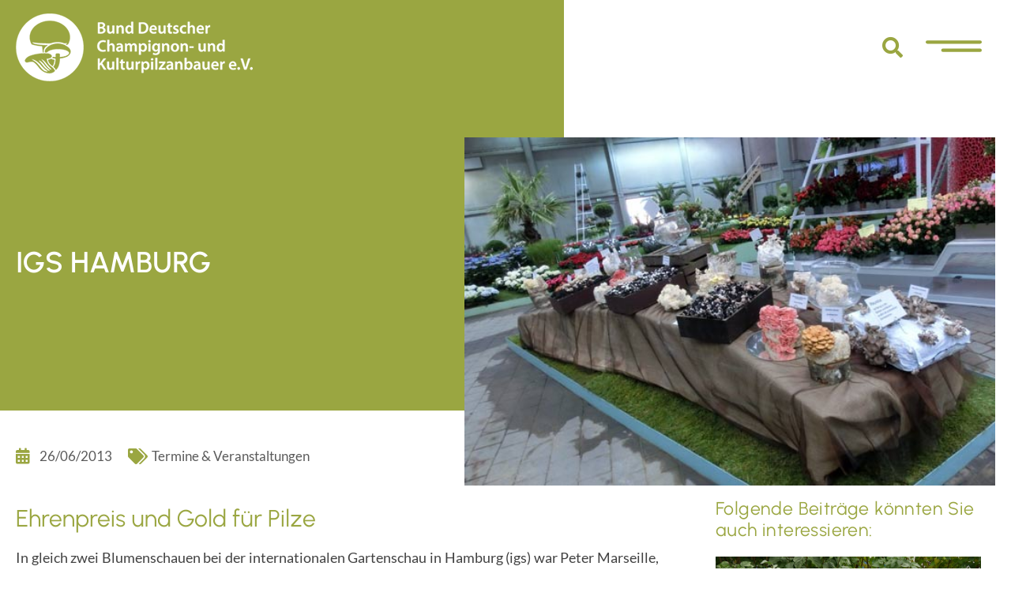

--- FILE ---
content_type: text/html; charset=UTF-8
request_url: https://der-champignon.de/igs-hamburg/
body_size: 28677
content:
<!doctype html><html lang="de-DE"><head><meta charset="UTF-8"><meta name="viewport" content="width=device-width, initial-scale=1"><link rel="profile" href="https://gmpg.org/xfn/11"><meta name='robots' content='index, follow, max-image-preview:large, max-snippet:-1, max-video-preview:-1' /><link media="all" href="https://der-champignon.de/wp-content/cache/autoptimize/css/autoptimize_b6956db957eb59c1ee24938482f4caae.css" rel="stylesheet"><title>igs Hamburg - Bund Deutscher Champignon- und Kulturpilzanbauer (BDC) e.V.</title><link rel="canonical" href="https://der-champignon.de/igs-hamburg/" /><meta property="og:locale" content="de_DE" /><meta property="og:type" content="article" /><meta property="og:title" content="igs Hamburg - Bund Deutscher Champignon- und Kulturpilzanbauer (BDC) e.V." /><meta property="og:description" content="Ehrenpreis und Gold für Pilze In gleich zwei Blumenschauen bei der internationalen Gartenschau in Hamburg (igs) war Peter Marseille, Leichlingen, für den Bund Deutscher Champignon- und Kulturpilzanbauer (BDC) e.V. aktiv. „Beim Sommertörn im Blumenmeer“ wurde die große Schau der Pilze mit einer Gold- und einer Silbermedaille ausgezeichnet. „Vom Tropenparadies nach Westfalen“ lautete der Titel der [&hellip;]" /><meta property="og:url" content="https://der-champignon.de/igs-hamburg/" /><meta property="og:site_name" content="Bund Deutscher Champignon- und Kulturpilzanbauer (BDC) e.V." /><meta property="article:published_time" content="2013-06-26T09:54:32+00:00" /><meta property="og:image" content="https://der-champignon.de/wp-content/uploads/2013/06/3-13Hamburg_titel.jpg" /><meta property="og:image:width" content="580" /><meta property="og:image:height" content="380" /><meta property="og:image:type" content="image/jpeg" /><meta name="author" content="GMH" /><meta name="twitter:card" content="summary_large_image" /><meta name="twitter:label1" content="Verfasst von" /><meta name="twitter:data1" content="GMH" /><meta name="twitter:label2" content="Geschätzte Lesezeit" /><meta name="twitter:data2" content="3 Minuten" /> <script type="application/ld+json" class="yoast-schema-graph">{"@context":"https://schema.org","@graph":[{"@type":"Article","@id":"https://der-champignon.de/igs-hamburg/#article","isPartOf":{"@id":"https://der-champignon.de/igs-hamburg/"},"author":{"name":"GMH","@id":"https://der-champignon.de/#/schema/person/6468ac3c803c8c0ab7e607a5993de840"},"headline":"igs Hamburg","datePublished":"2013-06-26T09:54:32+00:00","mainEntityOfPage":{"@id":"https://der-champignon.de/igs-hamburg/"},"wordCount":536,"publisher":{"@id":"https://der-champignon.de/#organization"},"image":{"@id":"https://der-champignon.de/igs-hamburg/#primaryimage"},"thumbnailUrl":"https://der-champignon.de/wp-content/uploads/2013/06/3-13Hamburg_titel.jpg","articleSection":["Termine &amp; Veranstaltungen"],"inLanguage":"de"},{"@type":"WebPage","@id":"https://der-champignon.de/igs-hamburg/","url":"https://der-champignon.de/igs-hamburg/","name":"igs Hamburg - Bund Deutscher Champignon- und Kulturpilzanbauer (BDC) e.V.","isPartOf":{"@id":"https://der-champignon.de/#website"},"primaryImageOfPage":{"@id":"https://der-champignon.de/igs-hamburg/#primaryimage"},"image":{"@id":"https://der-champignon.de/igs-hamburg/#primaryimage"},"thumbnailUrl":"https://der-champignon.de/wp-content/uploads/2013/06/3-13Hamburg_titel.jpg","datePublished":"2013-06-26T09:54:32+00:00","breadcrumb":{"@id":"https://der-champignon.de/igs-hamburg/#breadcrumb"},"inLanguage":"de","potentialAction":[{"@type":"ReadAction","target":["https://der-champignon.de/igs-hamburg/"]}]},{"@type":"ImageObject","inLanguage":"de","@id":"https://der-champignon.de/igs-hamburg/#primaryimage","url":"https://der-champignon.de/wp-content/uploads/2013/06/3-13Hamburg_titel.jpg","contentUrl":"https://der-champignon.de/wp-content/uploads/2013/06/3-13Hamburg_titel.jpg","width":580,"height":380},{"@type":"BreadcrumbList","@id":"https://der-champignon.de/igs-hamburg/#breadcrumb","itemListElement":[{"@type":"ListItem","position":1,"name":"Startseite","item":"https://der-champignon.de/"},{"@type":"ListItem","position":2,"name":"igs Hamburg"}]},{"@type":"WebSite","@id":"https://der-champignon.de/#website","url":"https://der-champignon.de/","name":"Bund Deutscher Champignon- und Kulturpilzanbauer (BDC) e.V.","description":"berufsständische Zusammenschluss der Speisepilzerzeuger für den Erwerbsanbau","publisher":{"@id":"https://der-champignon.de/#organization"},"potentialAction":[{"@type":"SearchAction","target":{"@type":"EntryPoint","urlTemplate":"https://der-champignon.de/?s={search_term_string}"},"query-input":{"@type":"PropertyValueSpecification","valueRequired":true,"valueName":"search_term_string"}}],"inLanguage":"de"},{"@type":"Organization","@id":"https://der-champignon.de/#organization","name":"Bund Deutscher Champignon- und Kulturpilzanbauer e.V.","url":"https://der-champignon.de/","logo":{"@type":"ImageObject","inLanguage":"de","@id":"https://der-champignon.de/#/schema/logo/image/","url":"https://der-champignon.de/wp-content/uploads/2021/10/favicon.webp","contentUrl":"https://der-champignon.de/wp-content/uploads/2021/10/favicon.webp","width":512,"height":512,"caption":"Bund Deutscher Champignon- und Kulturpilzanbauer e.V."},"image":{"@id":"https://der-champignon.de/#/schema/logo/image/"}},{"@type":"Person","@id":"https://der-champignon.de/#/schema/person/6468ac3c803c8c0ab7e607a5993de840","name":"GMH","image":{"@type":"ImageObject","inLanguage":"de","@id":"https://der-champignon.de/#/schema/person/image/","url":"https://secure.gravatar.com/avatar/850a830db48efc3d35ee06e1a19a8d324aac6e6dfd714b58557d615eca99f20d?s=96&d=mm&r=g","contentUrl":"https://secure.gravatar.com/avatar/850a830db48efc3d35ee06e1a19a8d324aac6e6dfd714b58557d615eca99f20d?s=96&d=mm&r=g","caption":"GMH"},"url":"https://der-champignon.de/author/gmh/"}]}</script> <link rel='dns-prefetch' href='//ajax.googleapis.com' /><link rel="alternate" type="application/rss+xml" title="Bund Deutscher Champignon- und Kulturpilzanbauer (BDC) e.V. &raquo; Feed" href="https://der-champignon.de/feed/" /><link rel="alternate" type="application/rss+xml" title="Bund Deutscher Champignon- und Kulturpilzanbauer (BDC) e.V. &raquo; Kommentar-Feed" href="https://der-champignon.de/comments/feed/" /> <script>window._wpemojiSettings = {"baseUrl":"https:\/\/s.w.org\/images\/core\/emoji\/16.0.1\/72x72\/","ext":".png","svgUrl":"https:\/\/s.w.org\/images\/core\/emoji\/16.0.1\/svg\/","svgExt":".svg","source":{"concatemoji":"https:\/\/der-champignon.de\/wp-includes\/js\/wp-emoji-release.min.js?ver=6.8.3"}};
/*! This file is auto-generated */
!function(s,n){var o,i,e;function c(e){try{var t={supportTests:e,timestamp:(new Date).valueOf()};sessionStorage.setItem(o,JSON.stringify(t))}catch(e){}}function p(e,t,n){e.clearRect(0,0,e.canvas.width,e.canvas.height),e.fillText(t,0,0);var t=new Uint32Array(e.getImageData(0,0,e.canvas.width,e.canvas.height).data),a=(e.clearRect(0,0,e.canvas.width,e.canvas.height),e.fillText(n,0,0),new Uint32Array(e.getImageData(0,0,e.canvas.width,e.canvas.height).data));return t.every(function(e,t){return e===a[t]})}function u(e,t){e.clearRect(0,0,e.canvas.width,e.canvas.height),e.fillText(t,0,0);for(var n=e.getImageData(16,16,1,1),a=0;a<n.data.length;a++)if(0!==n.data[a])return!1;return!0}function f(e,t,n,a){switch(t){case"flag":return n(e,"\ud83c\udff3\ufe0f\u200d\u26a7\ufe0f","\ud83c\udff3\ufe0f\u200b\u26a7\ufe0f")?!1:!n(e,"\ud83c\udde8\ud83c\uddf6","\ud83c\udde8\u200b\ud83c\uddf6")&&!n(e,"\ud83c\udff4\udb40\udc67\udb40\udc62\udb40\udc65\udb40\udc6e\udb40\udc67\udb40\udc7f","\ud83c\udff4\u200b\udb40\udc67\u200b\udb40\udc62\u200b\udb40\udc65\u200b\udb40\udc6e\u200b\udb40\udc67\u200b\udb40\udc7f");case"emoji":return!a(e,"\ud83e\udedf")}return!1}function g(e,t,n,a){var r="undefined"!=typeof WorkerGlobalScope&&self instanceof WorkerGlobalScope?new OffscreenCanvas(300,150):s.createElement("canvas"),o=r.getContext("2d",{willReadFrequently:!0}),i=(o.textBaseline="top",o.font="600 32px Arial",{});return e.forEach(function(e){i[e]=t(o,e,n,a)}),i}function t(e){var t=s.createElement("script");t.src=e,t.defer=!0,s.head.appendChild(t)}"undefined"!=typeof Promise&&(o="wpEmojiSettingsSupports",i=["flag","emoji"],n.supports={everything:!0,everythingExceptFlag:!0},e=new Promise(function(e){s.addEventListener("DOMContentLoaded",e,{once:!0})}),new Promise(function(t){var n=function(){try{var e=JSON.parse(sessionStorage.getItem(o));if("object"==typeof e&&"number"==typeof e.timestamp&&(new Date).valueOf()<e.timestamp+604800&&"object"==typeof e.supportTests)return e.supportTests}catch(e){}return null}();if(!n){if("undefined"!=typeof Worker&&"undefined"!=typeof OffscreenCanvas&&"undefined"!=typeof URL&&URL.createObjectURL&&"undefined"!=typeof Blob)try{var e="postMessage("+g.toString()+"("+[JSON.stringify(i),f.toString(),p.toString(),u.toString()].join(",")+"));",a=new Blob([e],{type:"text/javascript"}),r=new Worker(URL.createObjectURL(a),{name:"wpTestEmojiSupports"});return void(r.onmessage=function(e){c(n=e.data),r.terminate(),t(n)})}catch(e){}c(n=g(i,f,p,u))}t(n)}).then(function(e){for(var t in e)n.supports[t]=e[t],n.supports.everything=n.supports.everything&&n.supports[t],"flag"!==t&&(n.supports.everythingExceptFlag=n.supports.everythingExceptFlag&&n.supports[t]);n.supports.everythingExceptFlag=n.supports.everythingExceptFlag&&!n.supports.flag,n.DOMReady=!1,n.readyCallback=function(){n.DOMReady=!0}}).then(function(){return e}).then(function(){var e;n.supports.everything||(n.readyCallback(),(e=n.source||{}).concatemoji?t(e.concatemoji):e.wpemoji&&e.twemoji&&(t(e.twemoji),t(e.wpemoji)))}))}((window,document),window._wpemojiSettings);</script> <link rel='stylesheet' id='elementor-frontend-css' href='https://der-champignon.de/wp-content/uploads/elementor/css/custom-frontend.min.css?ver=1764077465' media='all' /><style id='elementor-frontend-inline-css'>.elementor-kit-5{--e-global-color-primary:#9AA641;--e-global-color-secondary:#812D0F;--e-global-color-text:#5A5A5A;--e-global-color-accent:#9AA641;--e-global-color-717c56c:#FFFFFF;--e-global-color-011ded4:#9AA641;--e-global-color-14a76c0:#F6F6F6;--e-global-color-fa9815e:#E6AF19;--e-global-color-7538bdc:#F7F7F7;--e-global-typography-primary-font-family:"Lato";--e-global-typography-primary-font-size:18px;--e-global-typography-primary-font-weight:600;--e-global-typography-secondary-font-family:"Urbanist";--e-global-typography-secondary-font-weight:400;--e-global-typography-text-font-family:"Lato";--e-global-typography-text-font-size:18px;--e-global-typography-text-font-weight:400;--e-global-typography-accent-font-family:"Lato";--e-global-typography-accent-font-weight:500;font-family:"Lato", Sans-serif;font-size:18px;}.elementor-kit-5 e-page-transition{background-color:#FFBC7D;}.elementor-kit-5 a{color:var( --e-global-color-primary );}.elementor-kit-5 h1{font-family:"Urbanist", Sans-serif;font-size:60px;}.elementor-kit-5 h2{color:var( --e-global-color-primary );font-family:"Urbanist", Sans-serif;font-size:30px;font-weight:400;}.elementor-kit-5 h3{font-family:"Urbanist", Sans-serif;font-size:25px;font-weight:400;}.elementor-kit-5 h4{color:var( --e-global-color-text );font-family:"Lato", Sans-serif;font-size:20px;font-weight:600;line-height:1.4em;letter-spacing:0em;}.elementor-kit-5 h5{color:var( --e-global-color-primary );font-family:"Lato", Sans-serif;}.elementor-kit-5 button,.elementor-kit-5 input[type="button"],.elementor-kit-5 input[type="submit"],.elementor-kit-5 .elementor-button{color:var( --e-global-color-717c56c );}.elementor-kit-5 button:hover,.elementor-kit-5 button:focus,.elementor-kit-5 input[type="button"]:hover,.elementor-kit-5 input[type="button"]:focus,.elementor-kit-5 input[type="submit"]:hover,.elementor-kit-5 input[type="submit"]:focus,.elementor-kit-5 .elementor-button:hover,.elementor-kit-5 .elementor-button:focus{color:var( --e-global-color-717c56c );}.elementor-section.elementor-section-boxed > .elementor-container{max-width:1250px;}.e-con{--container-max-width:1250px;}.elementor-widget:not(:last-child){margin-block-end:20px;}.elementor-element{--widgets-spacing:20px 20px;--widgets-spacing-row:20px;--widgets-spacing-column:20px;}{}h1.entry-title{display:var(--page-title-display);}@media(max-width:1024px){.elementor-kit-5{font-size:16px;}.elementor-kit-5 h3{font-size:20px;}.elementor-section.elementor-section-boxed > .elementor-container{max-width:1024px;}.e-con{--container-max-width:1024px;}}@media(max-width:767px){.elementor-kit-5 h3{font-size:20px;line-height:1.3em;}.elementor-section.elementor-section-boxed > .elementor-container{max-width:767px;}.e-con{--container-max-width:767px;}}/* Start Custom Fonts CSS */@font-face {
	font-family: 'Lato';
	font-style: normal;
	font-weight: 300;
	font-display: auto;
	src: url('https://der-champignon.de/wp-content/uploads/2022/10/Lato-Light.ttf') format('truetype');
}
@font-face {
	font-family: 'Lato';
	font-style: normal;
	font-weight: normal;
	font-display: auto;
	src: url('https://der-champignon.de/wp-content/uploads/2022/10/Lato-Regular.ttf') format('truetype');
}
@font-face {
	font-family: 'Lato';
	font-style: normal;
	font-weight: bold;
	font-display: auto;
	src: url('https://der-champignon.de/wp-content/uploads/2022/10/Lato-Bold.ttf') format('truetype');
}
/* End Custom Fonts CSS */
/* Start Custom Fonts CSS */@font-face {
	font-family: 'Urbanist';
	font-style: normal;
	font-weight: normal;
	font-display: auto;
	src: url('https://der-champignon.de/wp-content/uploads/2021/11/Urbanist-Regular.ttf') format('truetype');
}
@font-face {
	font-family: 'Urbanist';
	font-style: normal;
	font-weight: bold;
	font-display: auto;
	src: url('https://der-champignon.de/wp-content/uploads/2021/11/Urbanist-Bold.ttf') format('truetype');
}
@font-face {
	font-family: 'Urbanist';
	font-style: normal;
	font-weight: 500;
	font-display: auto;
	src: url('https://der-champignon.de/wp-content/uploads/2021/11/Urbanist-SemiBold.ttf') format('truetype');
}
@font-face {
	font-family: 'Urbanist';
	font-style: normal;
	font-weight: 700;
	font-display: auto;
	src: url('https://der-champignon.de/wp-content/uploads/2021/11/Urbanist-ExtraBold.ttf') format('truetype');
}
/* End Custom Fonts CSS */
.elementor-81589 .elementor-element.elementor-element-bdb3d46 > .elementor-container > .elementor-column > .elementor-widget-wrap{align-content:flex-end;align-items:flex-end;}.elementor-81589 .elementor-element.elementor-element-bdb3d46:not(.elementor-motion-effects-element-type-background), .elementor-81589 .elementor-element.elementor-element-bdb3d46 > .elementor-motion-effects-container > .elementor-motion-effects-layer{background-color:var( --e-global-color-primary );}.elementor-81589 .elementor-element.elementor-element-bdb3d46 > .elementor-container{min-height:30vh;}.elementor-81589 .elementor-element.elementor-element-bdb3d46{transition:background 0.3s, border 0.3s, border-radius 0.3s, box-shadow 0.3s;margin-top:0px;margin-bottom:0px;padding:0em 5em 0em 0em;}.elementor-81589 .elementor-element.elementor-element-bdb3d46 > .elementor-background-overlay{transition:background 0.3s, border-radius 0.3s, opacity 0.3s;}.elementor-81589 .elementor-element.elementor-element-2be66bd > .elementor-element-populated{transition:background 0.3s, border 0.3s, border-radius 0.3s, box-shadow 0.3s;padding:0em 0em 0em 5em;}.elementor-81589 .elementor-element.elementor-element-2be66bd > .elementor-element-populated > .elementor-background-overlay{transition:background 0.3s, border-radius 0.3s, opacity 0.3s;}.elementor-widget-theme-site-logo .widget-image-caption{color:var( --e-global-color-text );font-family:var( --e-global-typography-text-font-family ), Sans-serif;font-size:var( --e-global-typography-text-font-size );font-weight:var( --e-global-typography-text-font-weight );}.elementor-81589 .elementor-element.elementor-element-c0151b5{text-align:left;}.elementor-bc-flex-widget .elementor-81589 .elementor-element.elementor-element-1199d55.elementor-column .elementor-widget-wrap{align-items:center;}.elementor-81589 .elementor-element.elementor-element-1199d55.elementor-column.elementor-element[data-element_type="column"] > .elementor-widget-wrap.elementor-element-populated{align-content:center;align-items:center;}.elementor-81589 .elementor-element.elementor-element-1199d55 > .elementor-element-populated{transition:background 0.3s, border 0.3s, border-radius 0.3s, box-shadow 0.3s;}.elementor-81589 .elementor-element.elementor-element-1199d55 > .elementor-element-populated > .elementor-background-overlay{transition:background 0.3s, border-radius 0.3s, opacity 0.3s;}.elementor-widget-search-form input[type="search"].elementor-search-form__input{font-family:var( --e-global-typography-text-font-family ), Sans-serif;font-size:var( --e-global-typography-text-font-size );font-weight:var( --e-global-typography-text-font-weight );}.elementor-widget-search-form .elementor-search-form__input,
					.elementor-widget-search-form .elementor-search-form__icon,
					.elementor-widget-search-form .elementor-lightbox .dialog-lightbox-close-button,
					.elementor-widget-search-form .elementor-lightbox .dialog-lightbox-close-button:hover,
					.elementor-widget-search-form.elementor-search-form--skin-full_screen input[type="search"].elementor-search-form__input{color:var( --e-global-color-text );fill:var( --e-global-color-text );}.elementor-widget-search-form .elementor-search-form__submit{font-family:var( --e-global-typography-text-font-family ), Sans-serif;font-size:var( --e-global-typography-text-font-size );font-weight:var( --e-global-typography-text-font-weight );background-color:var( --e-global-color-secondary );}.elementor-81589 .elementor-element.elementor-element-2319154 .elementor-search-form{text-align:right;}.elementor-81589 .elementor-element.elementor-element-2319154 .elementor-search-form__toggle{--e-search-form-toggle-size:38px;--e-search-form-toggle-color:var( --e-global-color-717c56c );--e-search-form-toggle-background-color:#9AA64100;}.elementor-81589 .elementor-element.elementor-element-2319154 .elementor-search-form__input,
					.elementor-81589 .elementor-element.elementor-element-2319154 .elementor-search-form__icon,
					.elementor-81589 .elementor-element.elementor-element-2319154 .elementor-lightbox .dialog-lightbox-close-button,
					.elementor-81589 .elementor-element.elementor-element-2319154 .elementor-lightbox .dialog-lightbox-close-button:hover,
					.elementor-81589 .elementor-element.elementor-element-2319154.elementor-search-form--skin-full_screen input[type="search"].elementor-search-form__input{color:var( --e-global-color-717c56c );fill:var( --e-global-color-717c56c );}.elementor-81589 .elementor-element.elementor-element-2319154:not(.elementor-search-form--skin-full_screen) .elementor-search-form__container{border-radius:3px;}.elementor-81589 .elementor-element.elementor-element-2319154.elementor-search-form--skin-full_screen input[type="search"].elementor-search-form__input{border-radius:3px;}.elementor-bc-flex-widget .elementor-81589 .elementor-element.elementor-element-24f7ce2.elementor-column .elementor-widget-wrap{align-items:center;}.elementor-81589 .elementor-element.elementor-element-24f7ce2.elementor-column.elementor-element[data-element_type="column"] > .elementor-widget-wrap.elementor-element-populated{align-content:center;align-items:center;}.elementor-81589 .elementor-element.elementor-element-24f7ce2 > .elementor-element-populated{transition:background 0.3s, border 0.3s, border-radius 0.3s, box-shadow 0.3s;}.elementor-81589 .elementor-element.elementor-element-24f7ce2 > .elementor-element-populated > .elementor-background-overlay{transition:background 0.3s, border-radius 0.3s, opacity 0.3s;}.elementor-widget-icon.elementor-view-stacked .elementor-icon{background-color:var( --e-global-color-primary );}.elementor-widget-icon.elementor-view-framed .elementor-icon, .elementor-widget-icon.elementor-view-default .elementor-icon{color:var( --e-global-color-primary );border-color:var( --e-global-color-primary );}.elementor-widget-icon.elementor-view-framed .elementor-icon, .elementor-widget-icon.elementor-view-default .elementor-icon svg{fill:var( --e-global-color-primary );}.elementor-81589 .elementor-element.elementor-element-890c0b1 > .elementor-widget-container{padding:0em 0em 0em 1em;}.elementor-81589 .elementor-element.elementor-element-890c0b1 .elementor-icon-wrapper{text-align:left;}.elementor-81589 .elementor-element.elementor-element-890c0b1.elementor-view-stacked .elementor-icon{background-color:var( --e-global-color-primary );}.elementor-81589 .elementor-element.elementor-element-890c0b1.elementor-view-framed .elementor-icon, .elementor-81589 .elementor-element.elementor-element-890c0b1.elementor-view-default .elementor-icon{color:var( --e-global-color-primary );border-color:var( --e-global-color-primary );}.elementor-81589 .elementor-element.elementor-element-890c0b1.elementor-view-framed .elementor-icon, .elementor-81589 .elementor-element.elementor-element-890c0b1.elementor-view-default .elementor-icon svg{fill:var( --e-global-color-primary );}.elementor-81589 .elementor-element.elementor-element-890c0b1 .elementor-icon{font-size:71px;}.elementor-81589 .elementor-element.elementor-element-890c0b1 .elementor-icon svg{height:71px;}.elementor-81589 .elementor-element.elementor-element-ee3cbf9:not(.elementor-motion-effects-element-type-background), .elementor-81589 .elementor-element.elementor-element-ee3cbf9 > .elementor-motion-effects-container > .elementor-motion-effects-layer{background-color:var( --e-global-color-primary );}.elementor-81589 .elementor-element.elementor-element-ee3cbf9 > .elementor-container{min-height:400px;}.elementor-81589 .elementor-element.elementor-element-ee3cbf9{transition:background 0.3s, border 0.3s, border-radius 0.3s, box-shadow 0.3s;}.elementor-81589 .elementor-element.elementor-element-ee3cbf9 > .elementor-background-overlay{transition:background 0.3s, border-radius 0.3s, opacity 0.3s;}.elementor-81589 .elementor-element.elementor-element-6ffa94c > .elementor-container > .elementor-column > .elementor-widget-wrap{align-content:center;align-items:center;}.elementor-81589 .elementor-element.elementor-element-6ffa94c:not(.elementor-motion-effects-element-type-background), .elementor-81589 .elementor-element.elementor-element-6ffa94c > .elementor-motion-effects-container > .elementor-motion-effects-layer{background-color:var( --e-global-color-717c56c );}.elementor-81589 .elementor-element.elementor-element-6ffa94c > .elementor-container{min-height:120px;}.elementor-81589 .elementor-element.elementor-element-6ffa94c{transition:background 0.3s, border 0.3s, border-radius 0.3s, box-shadow 0.3s;margin-top:0px;margin-bottom:0px;padding:0em 5em 0em 0em;}.elementor-81589 .elementor-element.elementor-element-6ffa94c > .elementor-background-overlay{transition:background 0.3s, border-radius 0.3s, opacity 0.3s;}.elementor-81589 .elementor-element.elementor-element-d73a09e:not(.elementor-motion-effects-element-type-background) > .elementor-widget-wrap, .elementor-81589 .elementor-element.elementor-element-d73a09e > .elementor-widget-wrap > .elementor-motion-effects-container > .elementor-motion-effects-layer{background-color:var( --e-global-color-primary );}.elementor-bc-flex-widget .elementor-81589 .elementor-element.elementor-element-d73a09e.elementor-column .elementor-widget-wrap{align-items:center;}.elementor-81589 .elementor-element.elementor-element-d73a09e.elementor-column.elementor-element[data-element_type="column"] > .elementor-widget-wrap.elementor-element-populated{align-content:center;align-items:center;}.elementor-81589 .elementor-element.elementor-element-d73a09e > .elementor-element-populated{transition:background 0.3s, border 0.3s, border-radius 0.3s, box-shadow 0.3s;margin:0px 0px 0px 0px;--e-column-margin-right:0px;--e-column-margin-left:0px;padding:0em 0em 0em 5em;}.elementor-81589 .elementor-element.elementor-element-d73a09e > .elementor-element-populated > .elementor-background-overlay{transition:background 0.3s, border-radius 0.3s, opacity 0.3s;}.elementor-81589 .elementor-element.elementor-element-fbd5708 > .elementor-widget-container{margin:0px 0px 0px 0px;padding:10px 0px 10px 0px;}.elementor-81589 .elementor-element.elementor-element-fbd5708{text-align:left;}.elementor-81589 .elementor-element.elementor-element-fbd5708 img{width:100%;}.elementor-81589 .elementor-element.elementor-element-ee242f8:not(.elementor-motion-effects-element-type-background) > .elementor-widget-wrap, .elementor-81589 .elementor-element.elementor-element-ee242f8 > .elementor-widget-wrap > .elementor-motion-effects-container > .elementor-motion-effects-layer{background-color:var( --e-global-color-717c56c );}.elementor-bc-flex-widget .elementor-81589 .elementor-element.elementor-element-ee242f8.elementor-column .elementor-widget-wrap{align-items:center;}.elementor-81589 .elementor-element.elementor-element-ee242f8.elementor-column.elementor-element[data-element_type="column"] > .elementor-widget-wrap.elementor-element-populated{align-content:center;align-items:center;}.elementor-81589 .elementor-element.elementor-element-ee242f8 > .elementor-element-populated{transition:background 0.3s, border 0.3s, border-radius 0.3s, box-shadow 0.3s;padding:0% 0% 0% 0%;}.elementor-81589 .elementor-element.elementor-element-ee242f8 > .elementor-element-populated > .elementor-background-overlay{transition:background 0.3s, border-radius 0.3s, opacity 0.3s;}.elementor-81589 .elementor-element.elementor-element-b2cc914 > .elementor-widget-container{margin:0px 0px 0px 0px;padding:0px 0px 0px 0px;}.elementor-81589 .elementor-element.elementor-element-b2cc914 .elementor-search-form{text-align:right;}.elementor-81589 .elementor-element.elementor-element-b2cc914 .elementor-search-form__toggle{--e-search-form-toggle-size:48px;--e-search-form-toggle-color:var( --e-global-color-primary );--e-search-form-toggle-background-color:var( --e-global-color-717c56c );}.elementor-81589 .elementor-element.elementor-element-b2cc914 .elementor-search-form__input,
					.elementor-81589 .elementor-element.elementor-element-b2cc914 .elementor-search-form__icon,
					.elementor-81589 .elementor-element.elementor-element-b2cc914 .elementor-lightbox .dialog-lightbox-close-button,
					.elementor-81589 .elementor-element.elementor-element-b2cc914 .elementor-lightbox .dialog-lightbox-close-button:hover,
					.elementor-81589 .elementor-element.elementor-element-b2cc914.elementor-search-form--skin-full_screen input[type="search"].elementor-search-form__input{color:var( --e-global-color-717c56c );fill:var( --e-global-color-717c56c );}.elementor-81589 .elementor-element.elementor-element-b2cc914:not(.elementor-search-form--skin-full_screen) .elementor-search-form__container{border-radius:3px;}.elementor-81589 .elementor-element.elementor-element-b2cc914.elementor-search-form--skin-full_screen input[type="search"].elementor-search-form__input{border-radius:3px;}.elementor-81589 .elementor-element.elementor-element-7439225:not(.elementor-motion-effects-element-type-background) > .elementor-widget-wrap, .elementor-81589 .elementor-element.elementor-element-7439225 > .elementor-widget-wrap > .elementor-motion-effects-container > .elementor-motion-effects-layer{background-color:var( --e-global-color-717c56c );}.elementor-bc-flex-widget .elementor-81589 .elementor-element.elementor-element-7439225.elementor-column .elementor-widget-wrap{align-items:center;}.elementor-81589 .elementor-element.elementor-element-7439225.elementor-column.elementor-element[data-element_type="column"] > .elementor-widget-wrap.elementor-element-populated{align-content:center;align-items:center;}.elementor-81589 .elementor-element.elementor-element-7439225 > .elementor-element-populated{transition:background 0.3s, border 0.3s, border-radius 0.3s, box-shadow 0.3s;padding:10% 0% 0% 0%;}.elementor-81589 .elementor-element.elementor-element-7439225 > .elementor-element-populated > .elementor-background-overlay{transition:background 0.3s, border-radius 0.3s, opacity 0.3s;}.elementor-81589 .elementor-element.elementor-element-fe0bdc7 > .elementor-widget-container{padding:0em 0em 0em 1em;}.elementor-81589 .elementor-element.elementor-element-fe0bdc7 .elementor-icon-wrapper{text-align:left;}.elementor-81589 .elementor-element.elementor-element-fe0bdc7.elementor-view-stacked .elementor-icon{background-color:var( --e-global-color-primary );}.elementor-81589 .elementor-element.elementor-element-fe0bdc7.elementor-view-framed .elementor-icon, .elementor-81589 .elementor-element.elementor-element-fe0bdc7.elementor-view-default .elementor-icon{color:var( --e-global-color-primary );border-color:var( --e-global-color-primary );}.elementor-81589 .elementor-element.elementor-element-fe0bdc7.elementor-view-framed .elementor-icon, .elementor-81589 .elementor-element.elementor-element-fe0bdc7.elementor-view-default .elementor-icon svg{fill:var( --e-global-color-primary );}.elementor-81589 .elementor-element.elementor-element-fe0bdc7 .elementor-icon{font-size:71px;}.elementor-81589 .elementor-element.elementor-element-fe0bdc7 .elementor-icon svg{height:71px;}.elementor-81589 .elementor-element.elementor-element-239d35a > .elementor-container > .elementor-column > .elementor-widget-wrap{align-content:center;align-items:center;}.elementor-81589 .elementor-element.elementor-element-239d35a:not(.elementor-motion-effects-element-type-background), .elementor-81589 .elementor-element.elementor-element-239d35a > .elementor-motion-effects-container > .elementor-motion-effects-layer{background-color:var( --e-global-color-717c56c );}.elementor-81589 .elementor-element.elementor-element-239d35a > .elementor-container{min-height:400px;}.elementor-81589 .elementor-element.elementor-element-239d35a{transition:background 0.3s, border 0.3s, border-radius 0.3s, box-shadow 0.3s;margin-top:0px;margin-bottom:0px;padding:0em 5em 0em 0em;}.elementor-81589 .elementor-element.elementor-element-239d35a > .elementor-background-overlay{transition:background 0.3s, border-radius 0.3s, opacity 0.3s;}.elementor-81589 .elementor-element.elementor-element-3595e6e:not(.elementor-motion-effects-element-type-background) > .elementor-widget-wrap, .elementor-81589 .elementor-element.elementor-element-3595e6e > .elementor-widget-wrap > .elementor-motion-effects-container > .elementor-motion-effects-layer{background-color:var( --e-global-color-primary );}.elementor-81589 .elementor-element.elementor-element-3595e6e > .elementor-element-populated{transition:background 0.3s, border 0.3s, border-radius 0.3s, box-shadow 0.3s;margin:0px 0px 0px 0px;--e-column-margin-right:0px;--e-column-margin-left:0px;padding:0em 0em 0em 5em;}.elementor-81589 .elementor-element.elementor-element-3595e6e > .elementor-element-populated > .elementor-background-overlay{transition:background 0.3s, border-radius 0.3s, opacity 0.3s;}.elementor-81589 .elementor-element.elementor-element-76242f7:not(.elementor-motion-effects-element-type-background) > .elementor-widget-wrap, .elementor-81589 .elementor-element.elementor-element-76242f7 > .elementor-widget-wrap > .elementor-motion-effects-container > .elementor-motion-effects-layer{background-color:var( --e-global-color-717c56c );}.elementor-bc-flex-widget .elementor-81589 .elementor-element.elementor-element-76242f7.elementor-column .elementor-widget-wrap{align-items:flex-start;}.elementor-81589 .elementor-element.elementor-element-76242f7.elementor-column.elementor-element[data-element_type="column"] > .elementor-widget-wrap.elementor-element-populated{align-content:flex-start;align-items:flex-start;}.elementor-81589 .elementor-element.elementor-element-76242f7 > .elementor-element-populated{transition:background 0.3s, border 0.3s, border-radius 0.3s, box-shadow 0.3s;padding:3% 0% 0% 0%;}.elementor-81589 .elementor-element.elementor-element-76242f7 > .elementor-element-populated > .elementor-background-overlay{transition:background 0.3s, border-radius 0.3s, opacity 0.3s;}.elementor-81589 .elementor-element.elementor-element-a41d297:not(.elementor-motion-effects-element-type-background) > .elementor-widget-wrap, .elementor-81589 .elementor-element.elementor-element-a41d297 > .elementor-widget-wrap > .elementor-motion-effects-container > .elementor-motion-effects-layer{background-color:var( --e-global-color-717c56c );}.elementor-bc-flex-widget .elementor-81589 .elementor-element.elementor-element-a41d297.elementor-column .elementor-widget-wrap{align-items:flex-start;}.elementor-81589 .elementor-element.elementor-element-a41d297.elementor-column.elementor-element[data-element_type="column"] > .elementor-widget-wrap.elementor-element-populated{align-content:flex-start;align-items:flex-start;}.elementor-81589 .elementor-element.elementor-element-a41d297 > .elementor-element-populated{transition:background 0.3s, border 0.3s, border-radius 0.3s, box-shadow 0.3s;padding:10% 0% 0% 0%;}.elementor-81589 .elementor-element.elementor-element-a41d297 > .elementor-element-populated > .elementor-background-overlay{transition:background 0.3s, border-radius 0.3s, opacity 0.3s;}.elementor-theme-builder-content-area{height:400px;}.elementor-location-header:before, .elementor-location-footer:before{content:"";display:table;clear:both;}@media(max-width:1366px){.elementor-widget-theme-site-logo .widget-image-caption{font-size:var( --e-global-typography-text-font-size );}.elementor-widget-search-form input[type="search"].elementor-search-form__input{font-size:var( --e-global-typography-text-font-size );}.elementor-widget-search-form .elementor-search-form__submit{font-size:var( --e-global-typography-text-font-size );}.elementor-81589 .elementor-element.elementor-element-6ffa94c{margin-top:0px;margin-bottom:0px;padding:0em 5em 0em 0em;}.elementor-81589 .elementor-element.elementor-element-d73a09e > .elementor-element-populated{margin:0em 0em 0em 0em;--e-column-margin-right:0em;--e-column-margin-left:0em;padding:0px 0px 0px 20px;}.elementor-81589 .elementor-element.elementor-element-ee242f8 > .elementor-element-populated{margin:0px 0px 0px 0px;--e-column-margin-right:0px;--e-column-margin-left:0px;padding:0px 0px 0px 0px;}.elementor-81589 .elementor-element.elementor-element-3595e6e > .elementor-element-populated{padding:0em 0em 19em 5em;}}@media(min-width:768px){.elementor-81589 .elementor-element.elementor-element-2be66bd{width:60%;}.elementor-81589 .elementor-element.elementor-element-1199d55{width:37%;}.elementor-81589 .elementor-element.elementor-element-24f7ce2{width:2.645%;}.elementor-81589 .elementor-element.elementor-element-d73a09e{width:60%;}.elementor-81589 .elementor-element.elementor-element-ee242f8{width:37%;}.elementor-81589 .elementor-element.elementor-element-7439225{width:2.645%;}.elementor-81589 .elementor-element.elementor-element-3595e6e{width:60%;}.elementor-81589 .elementor-element.elementor-element-76242f7{width:37%;}.elementor-81589 .elementor-element.elementor-element-a41d297{width:2.645%;}}@media(max-width:1024px) and (min-width:768px){.elementor-81589 .elementor-element.elementor-element-2be66bd{width:70%;}.elementor-81589 .elementor-element.elementor-element-1199d55{width:18%;}.elementor-81589 .elementor-element.elementor-element-24f7ce2{width:12%;}.elementor-81589 .elementor-element.elementor-element-d73a09e{width:70%;}.elementor-81589 .elementor-element.elementor-element-ee242f8{width:18%;}.elementor-81589 .elementor-element.elementor-element-7439225{width:12%;}.elementor-81589 .elementor-element.elementor-element-3595e6e{width:70%;}.elementor-81589 .elementor-element.elementor-element-76242f7{width:18%;}.elementor-81589 .elementor-element.elementor-element-a41d297{width:12%;}}@media(max-width:1024px){.elementor-81589 .elementor-element.elementor-element-bdb3d46 > .elementor-container{min-height:70px;}.elementor-81589 .elementor-element.elementor-element-bdb3d46{margin-top:0px;margin-bottom:0px;padding:10px 15px 10px 15px;}.elementor-bc-flex-widget .elementor-81589 .elementor-element.elementor-element-2be66bd.elementor-column .elementor-widget-wrap{align-items:center;}.elementor-81589 .elementor-element.elementor-element-2be66bd.elementor-column.elementor-element[data-element_type="column"] > .elementor-widget-wrap.elementor-element-populated{align-content:center;align-items:center;}.elementor-81589 .elementor-element.elementor-element-2be66bd > .elementor-element-populated{margin:0% 0% 0% 0%;--e-column-margin-right:0%;--e-column-margin-left:0%;padding:0px 0px 0px 0px;}.elementor-widget-theme-site-logo .widget-image-caption{font-size:var( --e-global-typography-text-font-size );}.elementor-81589 .elementor-element.elementor-element-c0151b5 img{width:80%;}.elementor-81589 .elementor-element.elementor-element-1199d55 > .elementor-element-populated{margin:0em 0em 0em 0em;--e-column-margin-right:0em;--e-column-margin-left:0em;padding:0px 7px 0px 0px;}.elementor-widget-search-form input[type="search"].elementor-search-form__input{font-size:var( --e-global-typography-text-font-size );}.elementor-widget-search-form .elementor-search-form__submit{font-size:var( --e-global-typography-text-font-size );}.elementor-81589 .elementor-element.elementor-element-24f7ce2 > .elementor-element-populated{margin:0px 0px 0px 0px;--e-column-margin-right:0px;--e-column-margin-left:0px;padding:0px 0px 0px 0px;}.elementor-81589 .elementor-element.elementor-element-890c0b1 > .elementor-widget-container{padding:0px 0px 0px 0px;}.elementor-81589 .elementor-element.elementor-element-890c0b1 .elementor-icon-wrapper{text-align:right;}.elementor-81589 .elementor-element.elementor-element-890c0b1 .elementor-icon{font-size:63px;}.elementor-81589 .elementor-element.elementor-element-890c0b1 .elementor-icon svg{height:63px;}.elementor-81589 .elementor-element.elementor-element-ee3cbf9 > .elementor-container{min-height:250px;}.elementor-81589 .elementor-element.elementor-element-ee3cbf9{margin-top:-3px;margin-bottom:0px;}.elementor-81589 .elementor-element.elementor-element-6ffa94c{margin-top:0px;margin-bottom:0px;padding:0px 20px 0px 0px;}.elementor-81589 .elementor-element.elementor-element-d73a09e > .elementor-element-populated{margin:0% 0% 0% 0%;--e-column-margin-right:0%;--e-column-margin-left:0%;padding:10px 0px 10px 20px;}.elementor-81589 .elementor-element.elementor-element-fbd5708 > .elementor-widget-container{padding:0px 0px 0px 20px;}.elementor-81589 .elementor-element.elementor-element-ee242f8 > .elementor-element-populated{margin:0em 0em 0em 0em;--e-column-margin-right:0em;--e-column-margin-left:0em;padding:0px 7px 0px 0px;}.elementor-81589 .elementor-element.elementor-element-7439225 > .elementor-element-populated{padding:0px 0px 0px 0px;}.elementor-81589 .elementor-element.elementor-element-fe0bdc7 > .elementor-widget-container{padding:0px 0px 0px 0px;}.elementor-81589 .elementor-element.elementor-element-239d35a{margin-top:0px;margin-bottom:0px;padding:0px 20px 0px 0px;}.elementor-81589 .elementor-element.elementor-element-3595e6e > .elementor-element-populated{margin:0% 0% 0% 0%;--e-column-margin-right:0%;--e-column-margin-left:0%;padding:10px 0px 10px 20px;}.elementor-81589 .elementor-element.elementor-element-76242f7 > .elementor-element-populated{margin:0em 0em 0em 0em;--e-column-margin-right:0em;--e-column-margin-left:0em;padding:0px 7px 0px 0px;}.elementor-81589 .elementor-element.elementor-element-a41d297 > .elementor-element-populated{padding:0px 0px 0px 0px;}}@media(max-width:767px){.elementor-81589 .elementor-element.elementor-element-bdb3d46 > .elementor-container{min-height:68px;}.elementor-81589 .elementor-element.elementor-element-bdb3d46{margin-top:0px;margin-bottom:0px;padding:5px 15px 0px 15px;}.elementor-81589 .elementor-element.elementor-element-2be66bd{width:70%;}.elementor-81589 .elementor-element.elementor-element-2be66bd > .elementor-element-populated{margin:0px 0px 0px 0px;--e-column-margin-right:0px;--e-column-margin-left:0px;padding:0px 0px 0px 0px;}.elementor-widget-theme-site-logo .widget-image-caption{font-size:var( --e-global-typography-text-font-size );}.elementor-81589 .elementor-element.elementor-element-1199d55{width:15%;}.elementor-widget-search-form input[type="search"].elementor-search-form__input{font-size:var( --e-global-typography-text-font-size );}.elementor-widget-search-form .elementor-search-form__submit{font-size:var( --e-global-typography-text-font-size );}.elementor-81589 .elementor-element.elementor-element-2319154 > .elementor-widget-container{margin:0px 0px 0px 0px;padding:0px 0px 0px 0px;}.elementor-81589 .elementor-element.elementor-element-24f7ce2{width:15%;}.elementor-81589 .elementor-element.elementor-element-24f7ce2 > .elementor-element-populated{margin:0px 0px 0px 0px;--e-column-margin-right:0px;--e-column-margin-left:0px;padding:0px 0px 0px 0px;}.elementor-81589 .elementor-element.elementor-element-890c0b1 > .elementor-widget-container{margin:0px 0px 0px 0px;padding:0px 0px 0px 0px;}.elementor-81589 .elementor-element.elementor-element-890c0b1 .elementor-icon{font-size:51px;}.elementor-81589 .elementor-element.elementor-element-890c0b1 .elementor-icon svg{height:51px;}.elementor-81589 .elementor-element.elementor-element-ee3cbf9 > .elementor-container{min-height:300px;}.elementor-81589 .elementor-element.elementor-element-ee3cbf9{margin-top:-1em;margin-bottom:0em;padding:0px 0px 0px 0px;}.elementor-81589 .elementor-element.elementor-element-6ffa94c > .elementor-container{min-height:80px;}.elementor-81589 .elementor-element.elementor-element-6ffa94c{margin-top:0px;margin-bottom:0px;padding:0px 0px 0px 0px;}.elementor-81589 .elementor-element.elementor-element-d73a09e{width:70%;}.elementor-81589 .elementor-element.elementor-element-d73a09e > .elementor-element-populated{margin:0px 0px 0px 0px;--e-column-margin-right:0px;--e-column-margin-left:0px;padding:0px 0px 0px 20px;}.elementor-81589 .elementor-element.elementor-element-fbd5708 > .elementor-widget-container{margin:0px 0px 0px 0px;padding:0px 0px 0px 0px;}.elementor-81589 .elementor-element.elementor-element-fbd5708 img{width:86%;}.elementor-81589 .elementor-element.elementor-element-ee242f8{width:15%;}.elementor-81589 .elementor-element.elementor-element-7439225{width:15%;}.elementor-81589 .elementor-element.elementor-element-239d35a > .elementor-container{min-height:80px;}.elementor-81589 .elementor-element.elementor-element-239d35a{margin-top:0px;margin-bottom:0px;padding:0px 0px 0px 0px;}.elementor-81589 .elementor-element.elementor-element-3595e6e{width:70%;}.elementor-81589 .elementor-element.elementor-element-3595e6e > .elementor-element-populated{margin:0px 0px 0px 0px;--e-column-margin-right:0px;--e-column-margin-left:0px;padding:0px 0px 0px 20px;}.elementor-81589 .elementor-element.elementor-element-76242f7{width:15%;}.elementor-81589 .elementor-element.elementor-element-a41d297{width:15%;}}/* Start custom CSS for section, class: .elementor-element-bdb3d46 */.elementor-81589 .elementor-element.elementor-element-bdb3d46.elementor-sticky--effects{
   background-color: rgba(154,166,65,0.85)!important
}

.elementor-81589 .elementor-element.elementor-element-bdb3d46{
   transition: background-color 4s ease !important;
}

.elementor-81589 .elementor-element.elementor-element-bdb3d46.elementor-sticky--effects >.elementor-container{
   min-height: 60px;
}

.elementor-81589 .elementor-element.elementor-element-bdb3d46 > .elementor-container{
   transition: min-height 1s ease !important;
}/* End custom CSS */
@-webkit-keyframes ha_fadeIn{0%{opacity:0}to{opacity:1}}@keyframes ha_fadeIn{0%{opacity:0}to{opacity:1}}@-webkit-keyframes ha_zoomIn{0%{opacity:0;-webkit-transform:scale3d(.3,.3,.3);transform:scale3d(.3,.3,.3)}50%{opacity:1}}@keyframes ha_zoomIn{0%{opacity:0;-webkit-transform:scale3d(.3,.3,.3);transform:scale3d(.3,.3,.3)}50%{opacity:1}}@-webkit-keyframes ha_rollIn{0%{opacity:0;-webkit-transform:translate3d(-100%,0,0) rotate3d(0,0,1,-120deg);transform:translate3d(-100%,0,0) rotate3d(0,0,1,-120deg)}to{opacity:1}}@keyframes ha_rollIn{0%{opacity:0;-webkit-transform:translate3d(-100%,0,0) rotate3d(0,0,1,-120deg);transform:translate3d(-100%,0,0) rotate3d(0,0,1,-120deg)}to{opacity:1}}@-webkit-keyframes ha_bounce{0%,20%,53%,to{-webkit-animation-timing-function:cubic-bezier(.215,.61,.355,1);animation-timing-function:cubic-bezier(.215,.61,.355,1)}40%,43%{-webkit-transform:translate3d(0,-30px,0) scaleY(1.1);transform:translate3d(0,-30px,0) scaleY(1.1);-webkit-animation-timing-function:cubic-bezier(.755,.05,.855,.06);animation-timing-function:cubic-bezier(.755,.05,.855,.06)}70%{-webkit-transform:translate3d(0,-15px,0) scaleY(1.05);transform:translate3d(0,-15px,0) scaleY(1.05);-webkit-animation-timing-function:cubic-bezier(.755,.05,.855,.06);animation-timing-function:cubic-bezier(.755,.05,.855,.06)}80%{-webkit-transition-timing-function:cubic-bezier(.215,.61,.355,1);transition-timing-function:cubic-bezier(.215,.61,.355,1);-webkit-transform:translate3d(0,0,0) scaleY(.95);transform:translate3d(0,0,0) scaleY(.95)}90%{-webkit-transform:translate3d(0,-4px,0) scaleY(1.02);transform:translate3d(0,-4px,0) scaleY(1.02)}}@keyframes ha_bounce{0%,20%,53%,to{-webkit-animation-timing-function:cubic-bezier(.215,.61,.355,1);animation-timing-function:cubic-bezier(.215,.61,.355,1)}40%,43%{-webkit-transform:translate3d(0,-30px,0) scaleY(1.1);transform:translate3d(0,-30px,0) scaleY(1.1);-webkit-animation-timing-function:cubic-bezier(.755,.05,.855,.06);animation-timing-function:cubic-bezier(.755,.05,.855,.06)}70%{-webkit-transform:translate3d(0,-15px,0) scaleY(1.05);transform:translate3d(0,-15px,0) scaleY(1.05);-webkit-animation-timing-function:cubic-bezier(.755,.05,.855,.06);animation-timing-function:cubic-bezier(.755,.05,.855,.06)}80%{-webkit-transition-timing-function:cubic-bezier(.215,.61,.355,1);transition-timing-function:cubic-bezier(.215,.61,.355,1);-webkit-transform:translate3d(0,0,0) scaleY(.95);transform:translate3d(0,0,0) scaleY(.95)}90%{-webkit-transform:translate3d(0,-4px,0) scaleY(1.02);transform:translate3d(0,-4px,0) scaleY(1.02)}}@-webkit-keyframes ha_bounceIn{0%,20%,40%,60%,80%,to{-webkit-animation-timing-function:cubic-bezier(.215,.61,.355,1);animation-timing-function:cubic-bezier(.215,.61,.355,1)}0%{opacity:0;-webkit-transform:scale3d(.3,.3,.3);transform:scale3d(.3,.3,.3)}20%{-webkit-transform:scale3d(1.1,1.1,1.1);transform:scale3d(1.1,1.1,1.1)}40%{-webkit-transform:scale3d(.9,.9,.9);transform:scale3d(.9,.9,.9)}60%{opacity:1;-webkit-transform:scale3d(1.03,1.03,1.03);transform:scale3d(1.03,1.03,1.03)}80%{-webkit-transform:scale3d(.97,.97,.97);transform:scale3d(.97,.97,.97)}to{opacity:1}}@keyframes ha_bounceIn{0%,20%,40%,60%,80%,to{-webkit-animation-timing-function:cubic-bezier(.215,.61,.355,1);animation-timing-function:cubic-bezier(.215,.61,.355,1)}0%{opacity:0;-webkit-transform:scale3d(.3,.3,.3);transform:scale3d(.3,.3,.3)}20%{-webkit-transform:scale3d(1.1,1.1,1.1);transform:scale3d(1.1,1.1,1.1)}40%{-webkit-transform:scale3d(.9,.9,.9);transform:scale3d(.9,.9,.9)}60%{opacity:1;-webkit-transform:scale3d(1.03,1.03,1.03);transform:scale3d(1.03,1.03,1.03)}80%{-webkit-transform:scale3d(.97,.97,.97);transform:scale3d(.97,.97,.97)}to{opacity:1}}@-webkit-keyframes ha_flipInX{0%{opacity:0;-webkit-transform:perspective(400px) rotate3d(1,0,0,90deg);transform:perspective(400px) rotate3d(1,0,0,90deg);-webkit-animation-timing-function:ease-in;animation-timing-function:ease-in}40%{-webkit-transform:perspective(400px) rotate3d(1,0,0,-20deg);transform:perspective(400px) rotate3d(1,0,0,-20deg);-webkit-animation-timing-function:ease-in;animation-timing-function:ease-in}60%{opacity:1;-webkit-transform:perspective(400px) rotate3d(1,0,0,10deg);transform:perspective(400px) rotate3d(1,0,0,10deg)}80%{-webkit-transform:perspective(400px) rotate3d(1,0,0,-5deg);transform:perspective(400px) rotate3d(1,0,0,-5deg)}}@keyframes ha_flipInX{0%{opacity:0;-webkit-transform:perspective(400px) rotate3d(1,0,0,90deg);transform:perspective(400px) rotate3d(1,0,0,90deg);-webkit-animation-timing-function:ease-in;animation-timing-function:ease-in}40%{-webkit-transform:perspective(400px) rotate3d(1,0,0,-20deg);transform:perspective(400px) rotate3d(1,0,0,-20deg);-webkit-animation-timing-function:ease-in;animation-timing-function:ease-in}60%{opacity:1;-webkit-transform:perspective(400px) rotate3d(1,0,0,10deg);transform:perspective(400px) rotate3d(1,0,0,10deg)}80%{-webkit-transform:perspective(400px) rotate3d(1,0,0,-5deg);transform:perspective(400px) rotate3d(1,0,0,-5deg)}}@-webkit-keyframes ha_flipInY{0%{opacity:0;-webkit-transform:perspective(400px) rotate3d(0,1,0,90deg);transform:perspective(400px) rotate3d(0,1,0,90deg);-webkit-animation-timing-function:ease-in;animation-timing-function:ease-in}40%{-webkit-transform:perspective(400px) rotate3d(0,1,0,-20deg);transform:perspective(400px) rotate3d(0,1,0,-20deg);-webkit-animation-timing-function:ease-in;animation-timing-function:ease-in}60%{opacity:1;-webkit-transform:perspective(400px) rotate3d(0,1,0,10deg);transform:perspective(400px) rotate3d(0,1,0,10deg)}80%{-webkit-transform:perspective(400px) rotate3d(0,1,0,-5deg);transform:perspective(400px) rotate3d(0,1,0,-5deg)}}@keyframes ha_flipInY{0%{opacity:0;-webkit-transform:perspective(400px) rotate3d(0,1,0,90deg);transform:perspective(400px) rotate3d(0,1,0,90deg);-webkit-animation-timing-function:ease-in;animation-timing-function:ease-in}40%{-webkit-transform:perspective(400px) rotate3d(0,1,0,-20deg);transform:perspective(400px) rotate3d(0,1,0,-20deg);-webkit-animation-timing-function:ease-in;animation-timing-function:ease-in}60%{opacity:1;-webkit-transform:perspective(400px) rotate3d(0,1,0,10deg);transform:perspective(400px) rotate3d(0,1,0,10deg)}80%{-webkit-transform:perspective(400px) rotate3d(0,1,0,-5deg);transform:perspective(400px) rotate3d(0,1,0,-5deg)}}@-webkit-keyframes ha_swing{20%{-webkit-transform:rotate3d(0,0,1,15deg);transform:rotate3d(0,0,1,15deg)}40%{-webkit-transform:rotate3d(0,0,1,-10deg);transform:rotate3d(0,0,1,-10deg)}60%{-webkit-transform:rotate3d(0,0,1,5deg);transform:rotate3d(0,0,1,5deg)}80%{-webkit-transform:rotate3d(0,0,1,-5deg);transform:rotate3d(0,0,1,-5deg)}}@keyframes ha_swing{20%{-webkit-transform:rotate3d(0,0,1,15deg);transform:rotate3d(0,0,1,15deg)}40%{-webkit-transform:rotate3d(0,0,1,-10deg);transform:rotate3d(0,0,1,-10deg)}60%{-webkit-transform:rotate3d(0,0,1,5deg);transform:rotate3d(0,0,1,5deg)}80%{-webkit-transform:rotate3d(0,0,1,-5deg);transform:rotate3d(0,0,1,-5deg)}}@-webkit-keyframes ha_slideInDown{0%{visibility:visible;-webkit-transform:translate3d(0,-100%,0);transform:translate3d(0,-100%,0)}}@keyframes ha_slideInDown{0%{visibility:visible;-webkit-transform:translate3d(0,-100%,0);transform:translate3d(0,-100%,0)}}@-webkit-keyframes ha_slideInUp{0%{visibility:visible;-webkit-transform:translate3d(0,100%,0);transform:translate3d(0,100%,0)}}@keyframes ha_slideInUp{0%{visibility:visible;-webkit-transform:translate3d(0,100%,0);transform:translate3d(0,100%,0)}}@-webkit-keyframes ha_slideInLeft{0%{visibility:visible;-webkit-transform:translate3d(-100%,0,0);transform:translate3d(-100%,0,0)}}@keyframes ha_slideInLeft{0%{visibility:visible;-webkit-transform:translate3d(-100%,0,0);transform:translate3d(-100%,0,0)}}@-webkit-keyframes ha_slideInRight{0%{visibility:visible;-webkit-transform:translate3d(100%,0,0);transform:translate3d(100%,0,0)}}@keyframes ha_slideInRight{0%{visibility:visible;-webkit-transform:translate3d(100%,0,0);transform:translate3d(100%,0,0)}}.ha_fadeIn{-webkit-animation-name:ha_fadeIn;animation-name:ha_fadeIn}.ha_zoomIn{-webkit-animation-name:ha_zoomIn;animation-name:ha_zoomIn}.ha_rollIn{-webkit-animation-name:ha_rollIn;animation-name:ha_rollIn}.ha_bounce{-webkit-transform-origin:center bottom;-ms-transform-origin:center bottom;transform-origin:center bottom;-webkit-animation-name:ha_bounce;animation-name:ha_bounce}.ha_bounceIn{-webkit-animation-name:ha_bounceIn;animation-name:ha_bounceIn;-webkit-animation-duration:.75s;-webkit-animation-duration:calc(var(--animate-duration)*.75);animation-duration:.75s;animation-duration:calc(var(--animate-duration)*.75)}.ha_flipInX,.ha_flipInY{-webkit-animation-name:ha_flipInX;animation-name:ha_flipInX;-webkit-backface-visibility:visible!important;backface-visibility:visible!important}.ha_flipInY{-webkit-animation-name:ha_flipInY;animation-name:ha_flipInY}.ha_swing{-webkit-transform-origin:top center;-ms-transform-origin:top center;transform-origin:top center;-webkit-animation-name:ha_swing;animation-name:ha_swing}.ha_slideInDown{-webkit-animation-name:ha_slideInDown;animation-name:ha_slideInDown}.ha_slideInUp{-webkit-animation-name:ha_slideInUp;animation-name:ha_slideInUp}.ha_slideInLeft{-webkit-animation-name:ha_slideInLeft;animation-name:ha_slideInLeft}.ha_slideInRight{-webkit-animation-name:ha_slideInRight;animation-name:ha_slideInRight}.ha-css-transform-yes{-webkit-transition-duration:var(--ha-tfx-transition-duration, .2s);transition-duration:var(--ha-tfx-transition-duration, .2s);-webkit-transition-property:-webkit-transform;transition-property:transform;transition-property:transform,-webkit-transform;-webkit-transform:translate(var(--ha-tfx-translate-x, 0),var(--ha-tfx-translate-y, 0)) scale(var(--ha-tfx-scale-x, 1),var(--ha-tfx-scale-y, 1)) skew(var(--ha-tfx-skew-x, 0),var(--ha-tfx-skew-y, 0)) rotateX(var(--ha-tfx-rotate-x, 0)) rotateY(var(--ha-tfx-rotate-y, 0)) rotateZ(var(--ha-tfx-rotate-z, 0));transform:translate(var(--ha-tfx-translate-x, 0),var(--ha-tfx-translate-y, 0)) scale(var(--ha-tfx-scale-x, 1),var(--ha-tfx-scale-y, 1)) skew(var(--ha-tfx-skew-x, 0),var(--ha-tfx-skew-y, 0)) rotateX(var(--ha-tfx-rotate-x, 0)) rotateY(var(--ha-tfx-rotate-y, 0)) rotateZ(var(--ha-tfx-rotate-z, 0))}.ha-css-transform-yes:hover{-webkit-transform:translate(var(--ha-tfx-translate-x-hover, var(--ha-tfx-translate-x, 0)),var(--ha-tfx-translate-y-hover, var(--ha-tfx-translate-y, 0))) scale(var(--ha-tfx-scale-x-hover, var(--ha-tfx-scale-x, 1)),var(--ha-tfx-scale-y-hover, var(--ha-tfx-scale-y, 1))) skew(var(--ha-tfx-skew-x-hover, var(--ha-tfx-skew-x, 0)),var(--ha-tfx-skew-y-hover, var(--ha-tfx-skew-y, 0))) rotateX(var(--ha-tfx-rotate-x-hover, var(--ha-tfx-rotate-x, 0))) rotateY(var(--ha-tfx-rotate-y-hover, var(--ha-tfx-rotate-y, 0))) rotateZ(var(--ha-tfx-rotate-z-hover, var(--ha-tfx-rotate-z, 0)));transform:translate(var(--ha-tfx-translate-x-hover, var(--ha-tfx-translate-x, 0)),var(--ha-tfx-translate-y-hover, var(--ha-tfx-translate-y, 0))) scale(var(--ha-tfx-scale-x-hover, var(--ha-tfx-scale-x, 1)),var(--ha-tfx-scale-y-hover, var(--ha-tfx-scale-y, 1))) skew(var(--ha-tfx-skew-x-hover, var(--ha-tfx-skew-x, 0)),var(--ha-tfx-skew-y-hover, var(--ha-tfx-skew-y, 0))) rotateX(var(--ha-tfx-rotate-x-hover, var(--ha-tfx-rotate-x, 0))) rotateY(var(--ha-tfx-rotate-y-hover, var(--ha-tfx-rotate-y, 0))) rotateZ(var(--ha-tfx-rotate-z-hover, var(--ha-tfx-rotate-z, 0)))}.happy-addon>.elementor-widget-container{word-wrap:break-word;overflow-wrap:break-word}.happy-addon>.elementor-widget-container,.happy-addon>.elementor-widget-container *{-webkit-box-sizing:border-box;box-sizing:border-box}.happy-addon:not(:has(.elementor-widget-container)),.happy-addon:not(:has(.elementor-widget-container)) *{-webkit-box-sizing:border-box;box-sizing:border-box;word-wrap:break-word;overflow-wrap:break-word}.happy-addon p:empty{display:none}.happy-addon .elementor-inline-editing{min-height:auto!important}.happy-addon-pro img{max-width:100%;height:auto;-o-object-fit:cover;object-fit:cover}.ha-screen-reader-text{position:absolute;overflow:hidden;clip:rect(1px,1px,1px,1px);margin:-1px;padding:0;width:1px;height:1px;border:0;word-wrap:normal!important;-webkit-clip-path:inset(50%);clip-path:inset(50%)}.ha-has-bg-overlay>.elementor-widget-container{position:relative;z-index:1}.ha-has-bg-overlay>.elementor-widget-container:before{position:absolute;top:0;left:0;z-index:-1;width:100%;height:100%;content:""}.ha-has-bg-overlay:not(:has(.elementor-widget-container)){position:relative;z-index:1}.ha-has-bg-overlay:not(:has(.elementor-widget-container)):before{position:absolute;top:0;left:0;z-index:-1;width:100%;height:100%;content:""}.ha-popup--is-enabled .ha-js-popup,.ha-popup--is-enabled .ha-js-popup img{cursor:-webkit-zoom-in!important;cursor:zoom-in!important}.mfp-wrap .mfp-arrow,.mfp-wrap .mfp-close{background-color:transparent}.mfp-wrap .mfp-arrow:focus,.mfp-wrap .mfp-close:focus{outline-width:thin}.ha-advanced-tooltip-enable{position:relative;cursor:pointer;--ha-tooltip-arrow-color:black;--ha-tooltip-arrow-distance:0}.ha-advanced-tooltip-enable .ha-advanced-tooltip-content{position:absolute;z-index:999;display:none;padding:5px 0;width:120px;height:auto;border-radius:6px;background-color:#000;color:#fff;text-align:center;opacity:0}.ha-advanced-tooltip-enable .ha-advanced-tooltip-content::after{position:absolute;border-width:5px;border-style:solid;content:""}.ha-advanced-tooltip-enable .ha-advanced-tooltip-content.no-arrow::after{visibility:hidden}.ha-advanced-tooltip-enable .ha-advanced-tooltip-content.show{display:inline-block;opacity:1}.ha-advanced-tooltip-enable.ha-advanced-tooltip-top .ha-advanced-tooltip-content,body[data-elementor-device-mode=tablet] .ha-advanced-tooltip-enable.ha-advanced-tooltip-tablet-top .ha-advanced-tooltip-content{top:unset;right:0;bottom:calc(101% + var(--ha-tooltip-arrow-distance));left:0;margin:0 auto}.ha-advanced-tooltip-enable.ha-advanced-tooltip-top .ha-advanced-tooltip-content::after,body[data-elementor-device-mode=tablet] .ha-advanced-tooltip-enable.ha-advanced-tooltip-tablet-top .ha-advanced-tooltip-content::after{top:100%;right:unset;bottom:unset;left:50%;border-color:var(--ha-tooltip-arrow-color) transparent transparent transparent;-webkit-transform:translateX(-50%);-ms-transform:translateX(-50%);transform:translateX(-50%)}.ha-advanced-tooltip-enable.ha-advanced-tooltip-bottom .ha-advanced-tooltip-content,body[data-elementor-device-mode=tablet] .ha-advanced-tooltip-enable.ha-advanced-tooltip-tablet-bottom .ha-advanced-tooltip-content{top:calc(101% + var(--ha-tooltip-arrow-distance));right:0;bottom:unset;left:0;margin:0 auto}.ha-advanced-tooltip-enable.ha-advanced-tooltip-bottom .ha-advanced-tooltip-content::after,body[data-elementor-device-mode=tablet] .ha-advanced-tooltip-enable.ha-advanced-tooltip-tablet-bottom .ha-advanced-tooltip-content::after{top:unset;right:unset;bottom:100%;left:50%;border-color:transparent transparent var(--ha-tooltip-arrow-color) transparent;-webkit-transform:translateX(-50%);-ms-transform:translateX(-50%);transform:translateX(-50%)}.ha-advanced-tooltip-enable.ha-advanced-tooltip-left .ha-advanced-tooltip-content,body[data-elementor-device-mode=tablet] .ha-advanced-tooltip-enable.ha-advanced-tooltip-tablet-left .ha-advanced-tooltip-content{top:50%;right:calc(101% + var(--ha-tooltip-arrow-distance));bottom:unset;left:unset;-webkit-transform:translateY(-50%);-ms-transform:translateY(-50%);transform:translateY(-50%)}.ha-advanced-tooltip-enable.ha-advanced-tooltip-left .ha-advanced-tooltip-content::after,body[data-elementor-device-mode=tablet] .ha-advanced-tooltip-enable.ha-advanced-tooltip-tablet-left .ha-advanced-tooltip-content::after{top:50%;right:unset;bottom:unset;left:100%;border-color:transparent transparent transparent var(--ha-tooltip-arrow-color);-webkit-transform:translateY(-50%);-ms-transform:translateY(-50%);transform:translateY(-50%)}.ha-advanced-tooltip-enable.ha-advanced-tooltip-right .ha-advanced-tooltip-content,body[data-elementor-device-mode=tablet] .ha-advanced-tooltip-enable.ha-advanced-tooltip-tablet-right .ha-advanced-tooltip-content{top:50%;right:unset;bottom:unset;left:calc(101% + var(--ha-tooltip-arrow-distance));-webkit-transform:translateY(-50%);-ms-transform:translateY(-50%);transform:translateY(-50%)}.ha-advanced-tooltip-enable.ha-advanced-tooltip-right .ha-advanced-tooltip-content::after,body[data-elementor-device-mode=tablet] .ha-advanced-tooltip-enable.ha-advanced-tooltip-tablet-right .ha-advanced-tooltip-content::after{top:50%;right:100%;bottom:unset;left:unset;border-color:transparent var(--ha-tooltip-arrow-color) transparent transparent;-webkit-transform:translateY(-50%);-ms-transform:translateY(-50%);transform:translateY(-50%)}body[data-elementor-device-mode=mobile] .ha-advanced-tooltip-enable.ha-advanced-tooltip-mobile-top .ha-advanced-tooltip-content{top:unset;right:0;bottom:calc(101% + var(--ha-tooltip-arrow-distance));left:0;margin:0 auto}body[data-elementor-device-mode=mobile] .ha-advanced-tooltip-enable.ha-advanced-tooltip-mobile-top .ha-advanced-tooltip-content::after{top:100%;right:unset;bottom:unset;left:50%;border-color:var(--ha-tooltip-arrow-color) transparent transparent transparent;-webkit-transform:translateX(-50%);-ms-transform:translateX(-50%);transform:translateX(-50%)}body[data-elementor-device-mode=mobile] .ha-advanced-tooltip-enable.ha-advanced-tooltip-mobile-bottom .ha-advanced-tooltip-content{top:calc(101% + var(--ha-tooltip-arrow-distance));right:0;bottom:unset;left:0;margin:0 auto}body[data-elementor-device-mode=mobile] .ha-advanced-tooltip-enable.ha-advanced-tooltip-mobile-bottom .ha-advanced-tooltip-content::after{top:unset;right:unset;bottom:100%;left:50%;border-color:transparent transparent var(--ha-tooltip-arrow-color) transparent;-webkit-transform:translateX(-50%);-ms-transform:translateX(-50%);transform:translateX(-50%)}body[data-elementor-device-mode=mobile] .ha-advanced-tooltip-enable.ha-advanced-tooltip-mobile-left .ha-advanced-tooltip-content{top:50%;right:calc(101% + var(--ha-tooltip-arrow-distance));bottom:unset;left:unset;-webkit-transform:translateY(-50%);-ms-transform:translateY(-50%);transform:translateY(-50%)}body[data-elementor-device-mode=mobile] .ha-advanced-tooltip-enable.ha-advanced-tooltip-mobile-left .ha-advanced-tooltip-content::after{top:50%;right:unset;bottom:unset;left:100%;border-color:transparent transparent transparent var(--ha-tooltip-arrow-color);-webkit-transform:translateY(-50%);-ms-transform:translateY(-50%);transform:translateY(-50%)}body[data-elementor-device-mode=mobile] .ha-advanced-tooltip-enable.ha-advanced-tooltip-mobile-right .ha-advanced-tooltip-content{top:50%;right:unset;bottom:unset;left:calc(101% + var(--ha-tooltip-arrow-distance));-webkit-transform:translateY(-50%);-ms-transform:translateY(-50%);transform:translateY(-50%)}body[data-elementor-device-mode=mobile] .ha-advanced-tooltip-enable.ha-advanced-tooltip-mobile-right .ha-advanced-tooltip-content::after{top:50%;right:100%;bottom:unset;left:unset;border-color:transparent var(--ha-tooltip-arrow-color) transparent transparent;-webkit-transform:translateY(-50%);-ms-transform:translateY(-50%);transform:translateY(-50%)}body.elementor-editor-active .happy-addon.ha-gravityforms .gform_wrapper{display:block!important}.ha-scroll-to-top-wrap.ha-scroll-to-top-hide{display:none}.ha-scroll-to-top-wrap.edit-mode,.ha-scroll-to-top-wrap.single-page-off{display:none!important}.ha-scroll-to-top-button{position:fixed;right:15px;bottom:15px;z-index:9999;display:-webkit-box;display:-webkit-flex;display:-ms-flexbox;display:flex;-webkit-box-align:center;-webkit-align-items:center;align-items:center;-ms-flex-align:center;-webkit-box-pack:center;-ms-flex-pack:center;-webkit-justify-content:center;justify-content:center;width:50px;height:50px;border-radius:50px;background-color:#5636d1;color:#fff;text-align:center;opacity:1;cursor:pointer;-webkit-transition:all .3s;transition:all .3s}.ha-scroll-to-top-button i{color:#fff;font-size:16px}.ha-scroll-to-top-button:hover{background-color:#e2498a}
.elementor-81845 .elementor-element.elementor-element-67d62ed9 > .elementor-container > .elementor-column > .elementor-widget-wrap{align-content:center;align-items:center;}.elementor-81845 .elementor-element.elementor-element-67d62ed9:not(.elementor-motion-effects-element-type-background), .elementor-81845 .elementor-element.elementor-element-67d62ed9 > .elementor-motion-effects-container > .elementor-motion-effects-layer{background-color:var( --e-global-color-primary );}.elementor-81845 .elementor-element.elementor-element-67d62ed9{transition:background 0.3s, border 0.3s, border-radius 0.3s, box-shadow 0.3s;margin-top:0px;margin-bottom:0px;padding:5em 5em 4em 5em;}.elementor-81845 .elementor-element.elementor-element-67d62ed9 > .elementor-background-overlay{transition:background 0.3s, border-radius 0.3s, opacity 0.3s;}.elementor-bc-flex-widget .elementor-81845 .elementor-element.elementor-element-8cc3d33.elementor-column .elementor-widget-wrap{align-items:center;}.elementor-81845 .elementor-element.elementor-element-8cc3d33.elementor-column.elementor-element[data-element_type="column"] > .elementor-widget-wrap.elementor-element-populated{align-content:center;align-items:center;}.elementor-81845 .elementor-element.elementor-element-8cc3d33.elementor-column > .elementor-widget-wrap{justify-content:center;}.elementor-81845 .elementor-element.elementor-element-8cc3d33 > .elementor-element-populated{padding:0% 25% 0% 25%;}.elementor-widget-heading .elementor-heading-title{font-family:var( --e-global-typography-primary-font-family ), Sans-serif;font-size:var( --e-global-typography-primary-font-size );font-weight:var( --e-global-typography-primary-font-weight );color:var( --e-global-color-primary );}.elementor-81845 .elementor-element.elementor-element-30bb9cdf{text-align:center;}.elementor-81845 .elementor-element.elementor-element-30bb9cdf .elementor-heading-title{font-family:"Urbanist", Sans-serif;font-size:35px;font-weight:400;color:var( --e-global-color-717c56c );}.elementor-widget-divider{--divider-color:var( --e-global-color-secondary );}.elementor-widget-divider .elementor-divider__text{color:var( --e-global-color-secondary );font-family:var( --e-global-typography-secondary-font-family ), Sans-serif;font-weight:var( --e-global-typography-secondary-font-weight );}.elementor-widget-divider.elementor-view-stacked .elementor-icon{background-color:var( --e-global-color-secondary );}.elementor-widget-divider.elementor-view-framed .elementor-icon, .elementor-widget-divider.elementor-view-default .elementor-icon{color:var( --e-global-color-secondary );border-color:var( --e-global-color-secondary );}.elementor-widget-divider.elementor-view-framed .elementor-icon, .elementor-widget-divider.elementor-view-default .elementor-icon svg{fill:var( --e-global-color-secondary );}.elementor-81845 .elementor-element.elementor-element-68731dd{--divider-border-style:solid;--divider-color:var( --e-global-color-14a76c0 );--divider-border-width:1px;}.elementor-81845 .elementor-element.elementor-element-68731dd > .elementor-widget-container{margin:0px 0px 0px 0px;padding:0px 0px 0px 0px;}.elementor-81845 .elementor-element.elementor-element-68731dd .elementor-divider-separator{width:10%;margin:0 auto;margin-center:0;}.elementor-81845 .elementor-element.elementor-element-68731dd .elementor-divider{text-align:center;padding-block-start:15px;padding-block-end:15px;}.elementor-81845 .elementor-element.elementor-element-29bf8a7 > .elementor-container > .elementor-column > .elementor-widget-wrap{align-content:center;align-items:center;}.elementor-81845 .elementor-element.elementor-element-29bf8a7 > .elementor-container{max-width:500px;}.elementor-widget-text-editor{font-family:var( --e-global-typography-text-font-family ), Sans-serif;font-size:var( --e-global-typography-text-font-size );font-weight:var( --e-global-typography-text-font-weight );color:var( --e-global-color-text );}.elementor-widget-text-editor.elementor-drop-cap-view-stacked .elementor-drop-cap{background-color:var( --e-global-color-primary );}.elementor-widget-text-editor.elementor-drop-cap-view-framed .elementor-drop-cap, .elementor-widget-text-editor.elementor-drop-cap-view-default .elementor-drop-cap{color:var( --e-global-color-primary );border-color:var( --e-global-color-primary );}.elementor-81845 .elementor-element.elementor-element-df0ae59 > .elementor-widget-container{margin:0em 0em 0em 0em;padding:0px 0px 0px 0px;}.elementor-81845 .elementor-element.elementor-element-df0ae59{text-align:center;font-family:"Lato", Sans-serif;font-size:18px;font-weight:400;color:var( --e-global-color-717c56c );}.elementor-widget-form .elementor-field-group > label, .elementor-widget-form .elementor-field-subgroup label{color:var( --e-global-color-text );}.elementor-widget-form .elementor-field-group > label{font-family:var( --e-global-typography-text-font-family ), Sans-serif;font-size:var( --e-global-typography-text-font-size );font-weight:var( --e-global-typography-text-font-weight );}.elementor-widget-form .elementor-field-type-html{color:var( --e-global-color-text );font-family:var( --e-global-typography-text-font-family ), Sans-serif;font-size:var( --e-global-typography-text-font-size );font-weight:var( --e-global-typography-text-font-weight );}.elementor-widget-form .elementor-field-group .elementor-field{color:var( --e-global-color-text );}.elementor-widget-form .elementor-field-group .elementor-field, .elementor-widget-form .elementor-field-subgroup label{font-family:var( --e-global-typography-text-font-family ), Sans-serif;font-size:var( --e-global-typography-text-font-size );font-weight:var( --e-global-typography-text-font-weight );}.elementor-widget-form .elementor-button{font-family:var( --e-global-typography-accent-font-family ), Sans-serif;font-weight:var( --e-global-typography-accent-font-weight );}.elementor-widget-form .e-form__buttons__wrapper__button-next{background-color:var( --e-global-color-accent );}.elementor-widget-form .elementor-button[type="submit"]{background-color:var( --e-global-color-accent );}.elementor-widget-form .e-form__buttons__wrapper__button-previous{background-color:var( --e-global-color-accent );}.elementor-widget-form .elementor-message{font-family:var( --e-global-typography-text-font-family ), Sans-serif;font-size:var( --e-global-typography-text-font-size );font-weight:var( --e-global-typography-text-font-weight );}.elementor-widget-form .e-form__indicators__indicator, .elementor-widget-form .e-form__indicators__indicator__label{font-family:var( --e-global-typography-accent-font-family ), Sans-serif;font-weight:var( --e-global-typography-accent-font-weight );}.elementor-widget-form{--e-form-steps-indicator-inactive-primary-color:var( --e-global-color-text );--e-form-steps-indicator-active-primary-color:var( --e-global-color-accent );--e-form-steps-indicator-completed-primary-color:var( --e-global-color-accent );--e-form-steps-indicator-progress-color:var( --e-global-color-accent );--e-form-steps-indicator-progress-background-color:var( --e-global-color-text );--e-form-steps-indicator-progress-meter-color:var( --e-global-color-text );}.elementor-widget-form .e-form__indicators__indicator__progress__meter{font-family:var( --e-global-typography-accent-font-family ), Sans-serif;font-weight:var( --e-global-typography-accent-font-weight );}.elementor-81845 .elementor-element.elementor-element-deb3e97 .elementor-field-group{padding-right:calc( 10px/2 );padding-left:calc( 10px/2 );margin-bottom:10px;}.elementor-81845 .elementor-element.elementor-element-deb3e97 .elementor-form-fields-wrapper{margin-left:calc( -10px/2 );margin-right:calc( -10px/2 );margin-bottom:-10px;}.elementor-81845 .elementor-element.elementor-element-deb3e97 .elementor-field-group.recaptcha_v3-bottomleft, .elementor-81845 .elementor-element.elementor-element-deb3e97 .elementor-field-group.recaptcha_v3-bottomright{margin-bottom:0;}body.rtl .elementor-81845 .elementor-element.elementor-element-deb3e97 .elementor-labels-inline .elementor-field-group > label{padding-left:0px;}body:not(.rtl) .elementor-81845 .elementor-element.elementor-element-deb3e97 .elementor-labels-inline .elementor-field-group > label{padding-right:0px;}body .elementor-81845 .elementor-element.elementor-element-deb3e97 .elementor-labels-above .elementor-field-group > label{padding-bottom:0px;}.elementor-81845 .elementor-element.elementor-element-deb3e97 .elementor-field-group > label, .elementor-81845 .elementor-element.elementor-element-deb3e97 .elementor-field-subgroup label{color:var( --e-global-color-717c56c );}.elementor-81845 .elementor-element.elementor-element-deb3e97 .elementor-field-type-html{padding-bottom:0px;color:#FFFFFFA1;font-family:"Roboto", Sans-serif;font-size:13px;font-weight:400;line-height:1.2em;}.elementor-81845 .elementor-element.elementor-element-deb3e97 .elementor-field-group .elementor-field, .elementor-81845 .elementor-element.elementor-element-deb3e97 .elementor-field-subgroup label{font-family:"Lato", Sans-serif;font-size:16px;font-weight:400;}.elementor-81845 .elementor-element.elementor-element-deb3e97 .elementor-field-group .elementor-field:not(.elementor-select-wrapper){background-color:#ffffff;border-color:var( --e-global-color-717c56c );border-width:0px 0px 0px 0px;}.elementor-81845 .elementor-element.elementor-element-deb3e97 .elementor-field-group .elementor-select-wrapper select{background-color:#ffffff;border-color:var( --e-global-color-717c56c );border-width:0px 0px 0px 0px;}.elementor-81845 .elementor-element.elementor-element-deb3e97 .elementor-field-group .elementor-select-wrapper::before{color:var( --e-global-color-717c56c );}.elementor-81845 .elementor-element.elementor-element-deb3e97 .elementor-button{font-family:"Lato", Sans-serif;font-size:14px;font-weight:500;letter-spacing:1.2px;border-style:solid;border-width:1px 1px 1px 1px;border-radius:5px 5px 5px 5px;padding:0px 0px 0px 0px;}.elementor-81845 .elementor-element.elementor-element-deb3e97 .e-form__buttons__wrapper__button-next{background-color:var( --e-global-color-primary );color:#ffffff;}.elementor-81845 .elementor-element.elementor-element-deb3e97 .elementor-button[type="submit"]{background-color:var( --e-global-color-primary );color:#ffffff;}.elementor-81845 .elementor-element.elementor-element-deb3e97 .elementor-button[type="submit"] svg *{fill:#ffffff;}.elementor-81845 .elementor-element.elementor-element-deb3e97 .e-form__buttons__wrapper__button-previous{color:#ffffff;}.elementor-81845 .elementor-element.elementor-element-deb3e97 .e-form__buttons__wrapper__button-next:hover{background-color:var( --e-global-color-secondary );color:var( --e-global-color-717c56c );border-color:var( --e-global-color-secondary );}.elementor-81845 .elementor-element.elementor-element-deb3e97 .elementor-button[type="submit"]:hover{background-color:var( --e-global-color-secondary );color:var( --e-global-color-717c56c );border-color:var( --e-global-color-secondary );}.elementor-81845 .elementor-element.elementor-element-deb3e97 .elementor-button[type="submit"]:hover svg *{fill:var( --e-global-color-717c56c );}.elementor-81845 .elementor-element.elementor-element-deb3e97 .e-form__buttons__wrapper__button-previous:hover{color:#ffffff;}.elementor-81845 .elementor-element.elementor-element-deb3e97 .elementor-message{font-family:"Lato", Sans-serif;font-size:16px;font-weight:400;}.elementor-81845 .elementor-element.elementor-element-deb3e97 .elementor-message.elementor-message-success{color:var( --e-global-color-717c56c );}.elementor-81845 .elementor-element.elementor-element-deb3e97 .elementor-message.elementor-message-danger{color:var( --e-global-color-717c56c );}.elementor-81845 .elementor-element.elementor-element-deb3e97 .elementor-message.elementor-help-inline{color:var( --e-global-color-717c56c );}.elementor-81845 .elementor-element.elementor-element-deb3e97{--e-form-steps-indicators-spacing:20px;--e-form-steps-indicator-padding:30px;--e-form-steps-indicator-inactive-secondary-color:#ffffff;--e-form-steps-indicator-active-secondary-color:#ffffff;--e-form-steps-indicator-completed-secondary-color:#ffffff;--e-form-steps-divider-width:1px;--e-form-steps-divider-gap:10px;}.elementor-81845 .elementor-element.elementor-element-14da1b4 > .elementor-widget-container{margin:2em 0em 0em 0em;padding:0px 0px 0px 0px;}.elementor-81845 .elementor-element.elementor-element-14da1b4{text-align:center;font-family:"Lato", Sans-serif;font-size:12px;font-weight:400;color:#FFFFFFBA;}.elementor-81845 .elementor-element.elementor-element-49bbfa3b > .elementor-container > .elementor-column > .elementor-widget-wrap{align-content:center;align-items:center;}.elementor-81845 .elementor-element.elementor-element-49bbfa3b:not(.elementor-motion-effects-element-type-background), .elementor-81845 .elementor-element.elementor-element-49bbfa3b > .elementor-motion-effects-container > .elementor-motion-effects-layer{background-color:var( --e-global-color-secondary );}.elementor-81845 .elementor-element.elementor-element-49bbfa3b{transition:background 0.3s, border 0.3s, border-radius 0.3s, box-shadow 0.3s;padding:1em 5em 1em 5em;}.elementor-81845 .elementor-element.elementor-element-49bbfa3b > .elementor-background-overlay{transition:background 0.3s, border-radius 0.3s, opacity 0.3s;}.elementor-81845 .elementor-element.elementor-element-23a2dbd > .elementor-element-populated{margin:0px 0px 0px 0px;--e-column-margin-right:0px;--e-column-margin-left:0px;padding:0px 0px 0px 0px;}.elementor-widget-nav-menu .elementor-nav-menu .elementor-item{font-family:var( --e-global-typography-primary-font-family ), Sans-serif;font-size:var( --e-global-typography-primary-font-size );font-weight:var( --e-global-typography-primary-font-weight );}.elementor-widget-nav-menu .elementor-nav-menu--main .elementor-item{color:var( --e-global-color-text );fill:var( --e-global-color-text );}.elementor-widget-nav-menu .elementor-nav-menu--main .elementor-item:hover,
					.elementor-widget-nav-menu .elementor-nav-menu--main .elementor-item.elementor-item-active,
					.elementor-widget-nav-menu .elementor-nav-menu--main .elementor-item.highlighted,
					.elementor-widget-nav-menu .elementor-nav-menu--main .elementor-item:focus{color:var( --e-global-color-accent );fill:var( --e-global-color-accent );}.elementor-widget-nav-menu .elementor-nav-menu--main:not(.e--pointer-framed) .elementor-item:before,
					.elementor-widget-nav-menu .elementor-nav-menu--main:not(.e--pointer-framed) .elementor-item:after{background-color:var( --e-global-color-accent );}.elementor-widget-nav-menu .e--pointer-framed .elementor-item:before,
					.elementor-widget-nav-menu .e--pointer-framed .elementor-item:after{border-color:var( --e-global-color-accent );}.elementor-widget-nav-menu{--e-nav-menu-divider-color:var( --e-global-color-text );}.elementor-widget-nav-menu .elementor-nav-menu--dropdown .elementor-item, .elementor-widget-nav-menu .elementor-nav-menu--dropdown  .elementor-sub-item{font-family:var( --e-global-typography-accent-font-family ), Sans-serif;font-weight:var( --e-global-typography-accent-font-weight );}.elementor-81845 .elementor-element.elementor-element-a11830c > .elementor-widget-container{margin:0px 0px 0px 0px;padding:0px 0px 0px 0px;}.elementor-81845 .elementor-element.elementor-element-a11830c .elementor-nav-menu .elementor-item{font-family:"Lato", Sans-serif;font-size:16px;font-weight:400;}.elementor-81845 .elementor-element.elementor-element-a11830c .elementor-nav-menu--main .elementor-item{color:var( --e-global-color-717c56c );fill:var( --e-global-color-717c56c );}.elementor-81845 .elementor-element.elementor-element-a11830c .elementor-nav-menu--main .elementor-item:hover,
					.elementor-81845 .elementor-element.elementor-element-a11830c .elementor-nav-menu--main .elementor-item.elementor-item-active,
					.elementor-81845 .elementor-element.elementor-element-a11830c .elementor-nav-menu--main .elementor-item.highlighted,
					.elementor-81845 .elementor-element.elementor-element-a11830c .elementor-nav-menu--main .elementor-item:focus{color:var( --e-global-color-717c56c );fill:var( --e-global-color-717c56c );}.elementor-81845 .elementor-element.elementor-element-a11830c .elementor-nav-menu--main .elementor-item.elementor-item-active{color:var( --e-global-color-717c56c );}.elementor-bc-flex-widget .elementor-81845 .elementor-element.elementor-element-5bd7952.elementor-column .elementor-widget-wrap{align-items:center;}.elementor-81845 .elementor-element.elementor-element-5bd7952.elementor-column.elementor-element[data-element_type="column"] > .elementor-widget-wrap.elementor-element-populated{align-content:center;align-items:center;}.elementor-81845 .elementor-element.elementor-element-c5743f1 > .elementor-widget-container{margin:0px 0px 0px 0px;padding:0px 0px 0px 0px;}.elementor-81845 .elementor-element.elementor-element-c5743f1{text-align:right;}.elementor-81845 .elementor-element.elementor-element-c5743f1 .elementor-heading-title{font-family:"Lato", Sans-serif;font-size:16px;font-weight:400;color:var( --e-global-color-717c56c );}.elementor-81845 .elementor-element.elementor-element-d85347c > .elementor-container > .elementor-column > .elementor-widget-wrap{align-content:center;align-items:center;}.elementor-81845 .elementor-element.elementor-element-d85347c:not(.elementor-motion-effects-element-type-background), .elementor-81845 .elementor-element.elementor-element-d85347c > .elementor-motion-effects-container > .elementor-motion-effects-layer{background-color:var( --e-global-color-secondary );}.elementor-81845 .elementor-element.elementor-element-d85347c{transition:background 0.3s, border 0.3s, border-radius 0.3s, box-shadow 0.3s;padding:1em 5em 1em 5em;}.elementor-81845 .elementor-element.elementor-element-d85347c > .elementor-background-overlay{transition:background 0.3s, border-radius 0.3s, opacity 0.3s;}.elementor-81845 .elementor-element.elementor-element-6c2cc1d > .elementor-element-populated{margin:0px 0px 0px 0px;--e-column-margin-right:0px;--e-column-margin-left:0px;padding:0px 0px 0px 0px;}.elementor-81845 .elementor-element.elementor-element-76e6ab8 > .elementor-widget-container{margin:0px 0px 0px 0px;padding:0px 0px 0px 0px;}.elementor-81845 .elementor-element.elementor-element-76e6ab8 .elementor-nav-menu .elementor-item{font-family:"Lato", Sans-serif;font-size:16px;font-weight:400;}.elementor-81845 .elementor-element.elementor-element-76e6ab8 .elementor-nav-menu--main .elementor-item{color:var( --e-global-color-717c56c );fill:var( --e-global-color-717c56c );}.elementor-81845 .elementor-element.elementor-element-76e6ab8 .elementor-nav-menu--main .elementor-item:hover,
					.elementor-81845 .elementor-element.elementor-element-76e6ab8 .elementor-nav-menu--main .elementor-item.elementor-item-active,
					.elementor-81845 .elementor-element.elementor-element-76e6ab8 .elementor-nav-menu--main .elementor-item.highlighted,
					.elementor-81845 .elementor-element.elementor-element-76e6ab8 .elementor-nav-menu--main .elementor-item:focus{color:var( --e-global-color-717c56c );fill:var( --e-global-color-717c56c );}.elementor-81845 .elementor-element.elementor-element-76e6ab8 .elementor-nav-menu--main .elementor-item.elementor-item-active{color:var( --e-global-color-717c56c );}.elementor-bc-flex-widget .elementor-81845 .elementor-element.elementor-element-f5942fd.elementor-column .elementor-widget-wrap{align-items:center;}.elementor-81845 .elementor-element.elementor-element-f5942fd.elementor-column.elementor-element[data-element_type="column"] > .elementor-widget-wrap.elementor-element-populated{align-content:center;align-items:center;}.elementor-81845 .elementor-element.elementor-element-c5c2088 > .elementor-widget-container{margin:0px 0px 0px 0px;padding:0px 0px 0px 0px;}.elementor-81845 .elementor-element.elementor-element-c5c2088{text-align:right;}.elementor-81845 .elementor-element.elementor-element-c5c2088 .elementor-heading-title{font-family:"Lato", Sans-serif;font-size:16px;font-weight:400;color:var( --e-global-color-717c56c );}.elementor-theme-builder-content-area{height:400px;}.elementor-location-header:before, .elementor-location-footer:before{content:"";display:table;clear:both;}@media(max-width:1024px) and (min-width:768px){.elementor-81845 .elementor-element.elementor-element-23a2dbd{width:100%;}.elementor-81845 .elementor-element.elementor-element-5bd7952{width:100%;}.elementor-81845 .elementor-element.elementor-element-6c2cc1d{width:100%;}.elementor-81845 .elementor-element.elementor-element-f5942fd{width:100%;}}@media(max-width:1366px){.elementor-widget-heading .elementor-heading-title{font-size:var( --e-global-typography-primary-font-size );}.elementor-81845 .elementor-element.elementor-element-30bb9cdf .elementor-heading-title{font-size:30px;}.elementor-widget-text-editor{font-size:var( --e-global-typography-text-font-size );}.elementor-81845 .elementor-element.elementor-element-df0ae59{font-size:18px;}.elementor-widget-form .elementor-field-group > label{font-size:var( --e-global-typography-text-font-size );}.elementor-widget-form .elementor-field-type-html{font-size:var( --e-global-typography-text-font-size );}.elementor-widget-form .elementor-field-group .elementor-field, .elementor-widget-form .elementor-field-subgroup label{font-size:var( --e-global-typography-text-font-size );}.elementor-widget-form .elementor-message{font-size:var( --e-global-typography-text-font-size );}.elementor-81845 .elementor-element.elementor-element-14da1b4{font-size:12px;}.elementor-widget-nav-menu .elementor-nav-menu .elementor-item{font-size:var( --e-global-typography-primary-font-size );}.elementor-81845 .elementor-element.elementor-element-d85347c{padding:15px 20px 15px 20px;}}@media(max-width:1024px){.elementor-81845 .elementor-element.elementor-element-67d62ed9{padding:50px 50px 50px 50px;}.elementor-81845 .elementor-element.elementor-element-8cc3d33 > .elementor-element-populated{padding:0px 20px 0px 20px;}.elementor-widget-heading .elementor-heading-title{font-size:var( --e-global-typography-primary-font-size );}.elementor-81845 .elementor-element.elementor-element-30bb9cdf .elementor-heading-title{font-size:22px;}.elementor-81845 .elementor-element.elementor-element-68731dd .elementor-divider{padding-block-start:3px;padding-block-end:3px;}.elementor-81845 .elementor-element.elementor-element-29bf8a7 > .elementor-container{max-width:400px;}.elementor-81845 .elementor-element.elementor-element-f1a09df > .elementor-element-populated{margin:0px 0px 0px 0px;--e-column-margin-right:0px;--e-column-margin-left:0px;padding:0px 0px 0px 0px;}.elementor-widget-text-editor{font-size:var( --e-global-typography-text-font-size );}.elementor-81845 .elementor-element.elementor-element-df0ae59 > .elementor-widget-container{margin:-1em 0em 0em 0em;padding:0px 0px 0px 0px;}.elementor-81845 .elementor-element.elementor-element-df0ae59{font-size:16px;}.elementor-widget-form .elementor-field-group > label{font-size:var( --e-global-typography-text-font-size );}.elementor-widget-form .elementor-field-type-html{font-size:var( --e-global-typography-text-font-size );}.elementor-widget-form .elementor-field-group .elementor-field, .elementor-widget-form .elementor-field-subgroup label{font-size:var( --e-global-typography-text-font-size );}.elementor-widget-form .elementor-message{font-size:var( --e-global-typography-text-font-size );}.elementor-81845 .elementor-element.elementor-element-14da1b4 > .elementor-widget-container{margin:1em 0em 0em 0em;padding:0px 0px 0px 0px;}.elementor-81845 .elementor-element.elementor-element-14da1b4{font-size:12px;}.elementor-81845 .elementor-element.elementor-element-49bbfa3b{padding:10px 25px 18px 25px;}.elementor-bc-flex-widget .elementor-81845 .elementor-element.elementor-element-23a2dbd.elementor-column .elementor-widget-wrap{align-items:center;}.elementor-81845 .elementor-element.elementor-element-23a2dbd.elementor-column.elementor-element[data-element_type="column"] > .elementor-widget-wrap.elementor-element-populated{align-content:center;align-items:center;}.elementor-81845 .elementor-element.elementor-element-23a2dbd.elementor-column > .elementor-widget-wrap{justify-content:center;}.elementor-81845 .elementor-element.elementor-element-23a2dbd > .elementor-element-populated{margin:0px 0px 0px 0px;--e-column-margin-right:0px;--e-column-margin-left:0px;padding:0px 0px 0px 0px;}.elementor-widget-nav-menu .elementor-nav-menu .elementor-item{font-size:var( --e-global-typography-primary-font-size );}.elementor-81845 .elementor-element.elementor-element-a11830c .elementor-nav-menu .elementor-item{font-size:16px;}.elementor-81845 .elementor-element.elementor-element-a11830c .elementor-nav-menu--main .elementor-item{padding-left:9px;padding-right:9px;}.elementor-81845 .elementor-element.elementor-element-5bd7952.elementor-column > .elementor-widget-wrap{justify-content:center;}.elementor-81845 .elementor-element.elementor-element-c5743f1 > .elementor-widget-container{margin:0.5em 0em 0em 0em;}.elementor-81845 .elementor-element.elementor-element-c5743f1{text-align:center;}.elementor-81845 .elementor-element.elementor-element-c5743f1 .elementor-heading-title{font-size:15px;line-height:1.2em;}.elementor-81845 .elementor-element.elementor-element-d85347c{padding:30px 25px 30px 25px;}.elementor-bc-flex-widget .elementor-81845 .elementor-element.elementor-element-6c2cc1d.elementor-column .elementor-widget-wrap{align-items:center;}.elementor-81845 .elementor-element.elementor-element-6c2cc1d.elementor-column.elementor-element[data-element_type="column"] > .elementor-widget-wrap.elementor-element-populated{align-content:center;align-items:center;}.elementor-81845 .elementor-element.elementor-element-6c2cc1d.elementor-column > .elementor-widget-wrap{justify-content:center;}.elementor-81845 .elementor-element.elementor-element-76e6ab8 .elementor-nav-menu .elementor-item{font-size:15px;}.elementor-81845 .elementor-element.elementor-element-f5942fd.elementor-column > .elementor-widget-wrap{justify-content:center;}}@media(max-width:767px){.elementor-81845 .elementor-element.elementor-element-67d62ed9{padding:50px 25px 50px 25px;}.elementor-81845 .elementor-element.elementor-element-8cc3d33 > .elementor-element-populated{padding:0px 0px 0px 0px;}.elementor-widget-heading .elementor-heading-title{font-size:var( --e-global-typography-primary-font-size );}.elementor-81845 .elementor-element.elementor-element-30bb9cdf .elementor-heading-title{font-size:22px;line-height:1.2em;}.elementor-81845 .elementor-element.elementor-element-68731dd .elementor-divider-separator{width:10%;}.elementor-81845 .elementor-element.elementor-element-68731dd .elementor-divider{padding-block-start:3px;padding-block-end:3px;}.elementor-widget-text-editor{font-size:var( --e-global-typography-text-font-size );}.elementor-widget-form .elementor-field-group > label{font-size:var( --e-global-typography-text-font-size );}.elementor-widget-form .elementor-field-type-html{font-size:var( --e-global-typography-text-font-size );}.elementor-widget-form .elementor-field-group .elementor-field, .elementor-widget-form .elementor-field-subgroup label{font-size:var( --e-global-typography-text-font-size );}.elementor-widget-form .elementor-message{font-size:var( --e-global-typography-text-font-size );}.elementor-81845 .elementor-element.elementor-element-49bbfa3b{padding:20px 20px 20px 20px;}.elementor-widget-nav-menu .elementor-nav-menu .elementor-item{font-size:var( --e-global-typography-primary-font-size );}.elementor-81845 .elementor-element.elementor-element-a11830c > .elementor-widget-container{margin:0px 0px 1px 0px;padding:0em 0em 0em 0em;}.elementor-81845 .elementor-element.elementor-element-a11830c .elementor-nav-menu--main .elementor-item{padding-left:6px;padding-right:6px;padding-top:6px;padding-bottom:6px;}.elementor-81845 .elementor-element.elementor-element-5bd7952 > .elementor-element-populated{margin:1em 0em 0em 0em;--e-column-margin-right:0em;--e-column-margin-left:0em;}.elementor-81845 .elementor-element.elementor-element-c5743f1 > .elementor-widget-container{margin:0em 0em 0em 0em;padding:0px 0px 0px 0px;}.elementor-81845 .elementor-element.elementor-element-c5743f1 .elementor-heading-title{font-size:13px;line-height:1.4em;}.elementor-81845 .elementor-element.elementor-element-d85347c{padding:30px 20px 30px 20px;}.elementor-81845 .elementor-element.elementor-element-c5c2088 .elementor-heading-title{line-height:25px;}}/* Start Custom Fonts CSS */@font-face {
	font-family: 'Roboto';
	font-style: normal;
	font-weight: 300;
	font-display: auto;
	src: url('https://der-champignon.de/wp-content/uploads/2022/10/Roboto-Thin.ttf') format('truetype');
}
@font-face {
	font-family: 'Roboto';
	font-style: normal;
	font-weight: normal;
	font-display: auto;
	src: url('https://der-champignon.de/wp-content/uploads/2022/10/Roboto-Regular.ttf') format('truetype');
}
@font-face {
	font-family: 'Roboto';
	font-style: normal;
	font-weight: 500;
	font-display: auto;
	src: url('https://der-champignon.de/wp-content/uploads/2022/10/Roboto-Medium.ttf') format('truetype');
}
@font-face {
	font-family: 'Roboto';
	font-style: normal;
	font-weight: bold;
	font-display: auto;
	src: url('https://der-champignon.de/wp-content/uploads/2022/10/Roboto-Bold.ttf') format('truetype');
}
/* End Custom Fonts CSS */
.elementor-83722 .elementor-element.elementor-element-dbcf5a2{transition:background 0.3s, border 0.3s, border-radius 0.3s, box-shadow 0.3s;margin-top:-20em;margin-bottom:0em;padding:0em 0em 0em 0em;}.elementor-83722 .elementor-element.elementor-element-dbcf5a2 > .elementor-background-overlay{transition:background 0.3s, border-radius 0.3s, opacity 0.3s;}.elementor-bc-flex-widget .elementor-83722 .elementor-element.elementor-element-1e09b20.elementor-column .elementor-widget-wrap{align-items:center;}.elementor-83722 .elementor-element.elementor-element-1e09b20.elementor-column.elementor-element[data-element_type="column"] > .elementor-widget-wrap.elementor-element-populated{align-content:center;align-items:center;}.elementor-83722 .elementor-element.elementor-element-1e09b20 > .elementor-element-populated{transition:background 0.3s, border 0.3s, border-radius 0.3s, box-shadow 0.3s;margin:0em 0em 0em 0em;--e-column-margin-right:0em;--e-column-margin-left:0em;padding:0em 1em 0em 0em;}.elementor-83722 .elementor-element.elementor-element-1e09b20 > .elementor-element-populated > .elementor-background-overlay{transition:background 0.3s, border-radius 0.3s, opacity 0.3s;}.elementor-widget-theme-post-title .elementor-heading-title{font-family:var( --e-global-typography-primary-font-family ), Sans-serif;font-size:var( --e-global-typography-primary-font-size );font-weight:var( --e-global-typography-primary-font-weight );color:var( --e-global-color-primary );}.elementor-83722 .elementor-element.elementor-element-e34684d > .elementor-widget-container{margin:-1em 0em 0em 0em;padding:0px 0px 0px 0px;}.elementor-83722 .elementor-element.elementor-element-e34684d .elementor-heading-title{font-family:"Urbanist", Sans-serif;font-size:37px;font-weight:500;text-transform:uppercase;line-height:1.2em;color:var( --e-global-color-717c56c );}.elementor-83722 .elementor-element.elementor-element-6196a6c > .elementor-element-populated{transition:background 0.3s, border 0.3s, border-radius 0.3s, box-shadow 0.3s;margin:0em 0em -4em 0em;--e-column-margin-right:0em;--e-column-margin-left:0em;padding:0px 0px 0px 0px;}.elementor-83722 .elementor-element.elementor-element-6196a6c > .elementor-element-populated > .elementor-background-overlay{transition:background 0.3s, border-radius 0.3s, opacity 0.3s;}.elementor-widget-image .widget-image-caption{color:var( --e-global-color-text );font-family:var( --e-global-typography-text-font-family ), Sans-serif;font-size:var( --e-global-typography-text-font-size );font-weight:var( --e-global-typography-text-font-weight );}.elementor-83722 .elementor-element.elementor-element-964af6b{text-align:left;}.elementor-83722 .elementor-element.elementor-element-964af6b img{width:750px;}.elementor-83722 .elementor-element.elementor-element-b2aa186 > .elementor-container{max-width:1250px;}.elementor-83722 .elementor-element.elementor-element-b2aa186{padding:0px 20px 0px 20px;}.elementor-83722 .elementor-element.elementor-element-3c2ddae > .elementor-element-populated{margin:0px 0px 0px 0px;--e-column-margin-right:0px;--e-column-margin-left:0px;padding:0px 0px 0px 0px;}.elementor-widget-post-info .elementor-icon-list-item:not(:last-child):after{border-color:var( --e-global-color-text );}.elementor-widget-post-info .elementor-icon-list-icon i{color:var( --e-global-color-primary );}.elementor-widget-post-info .elementor-icon-list-icon svg{fill:var( --e-global-color-primary );}.elementor-widget-post-info .elementor-icon-list-text, .elementor-widget-post-info .elementor-icon-list-text a{color:var( --e-global-color-secondary );}.elementor-widget-post-info .elementor-icon-list-item{font-family:var( --e-global-typography-text-font-family ), Sans-serif;font-size:var( --e-global-typography-text-font-size );font-weight:var( --e-global-typography-text-font-weight );}.elementor-83722 .elementor-element.elementor-element-1df5e42 > .elementor-widget-container{margin:1em 0em 0em 0em;padding:0px 0px 0px 0px;}.elementor-83722 .elementor-element.elementor-element-1df5e42{grid-column:span 1;grid-row:span 1;}.elementor-83722 .elementor-element.elementor-element-1df5e42 .elementor-icon-list-items:not(.elementor-inline-items) .elementor-icon-list-item:not(:last-child){padding-bottom:calc(20px/2);}.elementor-83722 .elementor-element.elementor-element-1df5e42 .elementor-icon-list-items:not(.elementor-inline-items) .elementor-icon-list-item:not(:first-child){margin-top:calc(20px/2);}.elementor-83722 .elementor-element.elementor-element-1df5e42 .elementor-icon-list-items.elementor-inline-items .elementor-icon-list-item{margin-right:calc(20px/2);margin-left:calc(20px/2);}.elementor-83722 .elementor-element.elementor-element-1df5e42 .elementor-icon-list-items.elementor-inline-items{margin-right:calc(-20px/2);margin-left:calc(-20px/2);}body.rtl .elementor-83722 .elementor-element.elementor-element-1df5e42 .elementor-icon-list-items.elementor-inline-items .elementor-icon-list-item:after{left:calc(-20px/2);}body:not(.rtl) .elementor-83722 .elementor-element.elementor-element-1df5e42 .elementor-icon-list-items.elementor-inline-items .elementor-icon-list-item:after{right:calc(-20px/2);}.elementor-83722 .elementor-element.elementor-element-1df5e42 .elementor-icon-list-icon{width:20px;}.elementor-83722 .elementor-element.elementor-element-1df5e42 .elementor-icon-list-icon i{font-size:20px;}.elementor-83722 .elementor-element.elementor-element-1df5e42 .elementor-icon-list-icon svg{--e-icon-list-icon-size:20px;}body:not(.rtl) .elementor-83722 .elementor-element.elementor-element-1df5e42 .elementor-icon-list-text{padding-left:10px;}body.rtl .elementor-83722 .elementor-element.elementor-element-1df5e42 .elementor-icon-list-text{padding-right:10px;}.elementor-83722 .elementor-element.elementor-element-1df5e42 .elementor-icon-list-text, .elementor-83722 .elementor-element.elementor-element-1df5e42 .elementor-icon-list-text a{color:var( --e-global-color-text );}.elementor-83722 .elementor-element.elementor-element-1df5e42 .elementor-icon-list-item{font-family:"Lato", Sans-serif;font-size:17px;font-weight:400;line-height:2em;}.elementor-83722 .elementor-element.elementor-element-8cd61bb > .elementor-container{max-width:1250px;}.elementor-83722 .elementor-element.elementor-element-8cd61bb{margin-top:3em;margin-bottom:6em;padding:0em 0em 0em 0em;}.elementor-83722 .elementor-element.elementor-element-84e06cc > .elementor-element-populated{margin:0em 1em 0em 0em;--e-column-margin-right:1em;--e-column-margin-left:0em;padding:0em 3em 0em 0em;}.elementor-widget-theme-post-content{color:var( --e-global-color-text );font-family:var( --e-global-typography-text-font-family ), Sans-serif;font-size:var( --e-global-typography-text-font-size );font-weight:var( --e-global-typography-text-font-weight );}.elementor-83722 .elementor-element.elementor-element-649badd{text-align:justify;color:#424242;font-family:"Lato", Sans-serif;font-size:18px;font-weight:400;line-height:1.7em;}.elementor-widget-post-navigation span.post-navigation__prev--label{color:var( --e-global-color-text );}.elementor-widget-post-navigation span.post-navigation__next--label{color:var( --e-global-color-text );}.elementor-widget-post-navigation span.post-navigation__prev--label, .elementor-widget-post-navigation span.post-navigation__next--label{font-family:var( --e-global-typography-secondary-font-family ), Sans-serif;font-weight:var( --e-global-typography-secondary-font-weight );}.elementor-widget-post-navigation span.post-navigation__prev--title, .elementor-widget-post-navigation span.post-navigation__next--title{color:var( --e-global-color-secondary );font-family:var( --e-global-typography-secondary-font-family ), Sans-serif;font-weight:var( --e-global-typography-secondary-font-weight );}.elementor-83722 .elementor-element.elementor-element-a74d62a > .elementor-widget-container{margin:4em 0em 0em 0em;}.elementor-83722 .elementor-element.elementor-element-a74d62a span.post-navigation__prev--label{color:var( --e-global-color-primary );}.elementor-83722 .elementor-element.elementor-element-a74d62a span.post-navigation__next--label{color:var( --e-global-color-primary );}.elementor-83722 .elementor-element.elementor-element-a74d62a span.post-navigation__prev--label, .elementor-83722 .elementor-element.elementor-element-a74d62a span.post-navigation__next--label{font-family:"Lato", Sans-serif;font-size:12px;font-weight:500;}.elementor-83722 .elementor-element.elementor-element-a74d62a span.post-navigation__prev--title, .elementor-83722 .elementor-element.elementor-element-a74d62a span.post-navigation__next--title{color:var( --e-global-color-text );font-family:"Lato", Sans-serif;font-size:14px;font-weight:500;}.elementor-83722 .elementor-element.elementor-element-a74d62a .post-navigation__arrow-wrapper{color:#D1D1D1;fill:#D1D1D1;font-size:23px;}.elementor-83722 .elementor-element.elementor-element-a74d62a .elementor-post-navigation__link a {gap:10px;}.elementor-83722 .elementor-element.elementor-element-43b26c0{margin-top:4em;margin-bottom:0em;padding:0px 0px 0px 0px;}.elementor-bc-flex-widget .elementor-83722 .elementor-element.elementor-element-715bc67.elementor-column .elementor-widget-wrap{align-items:center;}.elementor-83722 .elementor-element.elementor-element-715bc67.elementor-column.elementor-element[data-element_type="column"] > .elementor-widget-wrap.elementor-element-populated{align-content:center;align-items:center;}.elementor-widget-heading .elementor-heading-title{font-family:var( --e-global-typography-primary-font-family ), Sans-serif;font-size:var( --e-global-typography-primary-font-size );font-weight:var( --e-global-typography-primary-font-weight );color:var( --e-global-color-primary );}.elementor-83722 .elementor-element.elementor-element-a4d8c5c .elementor-heading-title{font-family:"Lato", Sans-serif;font-size:20px;font-weight:500;color:var( --e-global-color-text );}.elementor-83722 .elementor-element.elementor-element-5e39c60{--grid-side-margin:10px;--grid-column-gap:10px;--grid-row-gap:10px;--grid-bottom-margin:10px;--e-share-buttons-primary-color:var( --e-global-color-primary );}.elementor-83722 .elementor-element.elementor-element-5e39c60 .elementor-share-btn:hover{--e-share-buttons-primary-color:var( --e-global-color-secondary );}.elementor-83722 .elementor-element.elementor-element-e310888 > .elementor-element-populated{margin:0em 0em 0em 0em;--e-column-margin-right:0em;--e-column-margin-left:0em;padding:0em 2em 0em 1em;}.elementor-83722 .elementor-element.elementor-element-3c146e5e .elementor-heading-title{font-family:"Urbanist", Sans-serif;font-size:23px;font-weight:400;line-height:1.2em;letter-spacing:0.4px;color:var( --e-global-color-primary );}.elementor-widget-posts .elementor-button{background-color:var( --e-global-color-accent );font-family:var( --e-global-typography-accent-font-family ), Sans-serif;font-weight:var( --e-global-typography-accent-font-weight );}.elementor-widget-posts .elementor-post__title, .elementor-widget-posts .elementor-post__title a{color:var( --e-global-color-secondary );font-family:var( --e-global-typography-primary-font-family ), Sans-serif;font-size:var( --e-global-typography-primary-font-size );font-weight:var( --e-global-typography-primary-font-weight );}.elementor-widget-posts .elementor-post__meta-data{font-family:var( --e-global-typography-secondary-font-family ), Sans-serif;font-weight:var( --e-global-typography-secondary-font-weight );}.elementor-widget-posts .elementor-post__excerpt p{font-family:var( --e-global-typography-text-font-family ), Sans-serif;font-size:var( --e-global-typography-text-font-size );font-weight:var( --e-global-typography-text-font-weight );}.elementor-widget-posts .elementor-post__read-more{color:var( --e-global-color-accent );}.elementor-widget-posts a.elementor-post__read-more{font-family:var( --e-global-typography-accent-font-family ), Sans-serif;font-weight:var( --e-global-typography-accent-font-weight );}.elementor-widget-posts .elementor-post__card .elementor-post__badge{background-color:var( --e-global-color-accent );font-family:var( --e-global-typography-accent-font-family ), Sans-serif;font-weight:var( --e-global-typography-accent-font-weight );}.elementor-widget-posts .elementor-pagination{font-family:var( --e-global-typography-secondary-font-family ), Sans-serif;font-weight:var( --e-global-typography-secondary-font-weight );}.elementor-widget-posts .e-load-more-message{font-family:var( --e-global-typography-secondary-font-family ), Sans-serif;font-weight:var( --e-global-typography-secondary-font-weight );}.elementor-83722 .elementor-element.elementor-element-21b13411{--grid-row-gap:20px;--grid-column-gap:20px;}.elementor-83722 .elementor-element.elementor-element-21b13411 > .elementor-widget-container{margin:0% 0% 0% 0%;padding:0px 0px 0px 0px;}.elementor-83722 .elementor-element.elementor-element-21b13411 .elementor-posts-container .elementor-post__thumbnail{padding-bottom:calc( 0.66 * 100% );}.elementor-83722 .elementor-element.elementor-element-21b13411:after{content:"0.66";}.elementor-83722 .elementor-element.elementor-element-21b13411 .elementor-post__thumbnail__link{width:100%;}.elementor-83722 .elementor-element.elementor-element-21b13411.elementor-posts--thumbnail-left .elementor-post__thumbnail__link{margin-right:15px;}.elementor-83722 .elementor-element.elementor-element-21b13411.elementor-posts--thumbnail-right .elementor-post__thumbnail__link{margin-left:15px;}.elementor-83722 .elementor-element.elementor-element-21b13411.elementor-posts--thumbnail-top .elementor-post__thumbnail__link{margin-bottom:15px;}.elementor-83722 .elementor-element.elementor-element-21b13411 .elementor-post:hover .elementor-post__thumbnail img{filter:brightness( 80% ) contrast( 100% ) saturate( 100% ) blur( 0px ) hue-rotate( 0deg );}.elementor-83722 .elementor-element.elementor-element-21b13411 .elementor-post__title, .elementor-83722 .elementor-element.elementor-element-21b13411 .elementor-post__title a{color:var( --e-global-color-text );font-family:"Lato", Sans-serif;font-size:18px;font-weight:500;text-decoration:none;line-height:25px;letter-spacing:0px;}.elementor-83722 .elementor-element.elementor-element-21b13411 .elementor-post__title{margin-bottom:10px;}.elementor-83722 .elementor-element.elementor-element-21b13411 .elementor-post__excerpt p{color:#777777;font-family:"Lato", Sans-serif;font-size:16px;font-weight:500;line-height:20px;letter-spacing:0px;}.elementor-83722 .elementor-element.elementor-element-21b13411 .elementor-post__excerpt{margin-bottom:11px;}.elementor-widget-sitemap .elementor-sitemap-title{color:var( --e-global-color-primary );font-family:var( --e-global-typography-primary-font-family ), Sans-serif;font-size:var( --e-global-typography-primary-font-size );font-weight:var( --e-global-typography-primary-font-weight );}.elementor-widget-sitemap .elementor-sitemap-item, .elementor-widget-sitemap span.elementor-sitemap-list, .elementor-widget-sitemap .elementor-sitemap-item a{color:var( --e-global-color-text );font-family:var( --e-global-typography-text-font-family ), Sans-serif;font-size:var( --e-global-typography-text-font-size );font-weight:var( --e-global-typography-text-font-weight );}.elementor-widget-sitemap .elementor-sitemap-item{color:var( --e-global-color-text );}.elementor-83722 .elementor-element.elementor-element-44c0e30 .elementor-sitemap-section{flex-basis:calc( 1 / 1 * 100% );}body:not(.rtl) .elementor-83722 .elementor-element.elementor-element-44c0e30 .elementor-sitemap-section ul{margin-left:0px;}body.rtl .elementor-83722 .elementor-element.elementor-element-44c0e30 .elementor-sitemap-section ul{margin-right:0px;}.elementor-83722 .elementor-element.elementor-element-44c0e30 .elementor-sitemap-title{font-family:"Urbanist", Sans-serif;font-size:23px;font-weight:400;letter-spacing:0.4px;}.elementor-83722 .elementor-element.elementor-element-44c0e30 .elementor-sitemap-item, .elementor-83722 .elementor-element.elementor-element-44c0e30 span.elementor-sitemap-list, .elementor-83722 .elementor-element.elementor-element-44c0e30 .elementor-sitemap-item a{color:var( --e-global-color-text );font-family:"Lato", Sans-serif;font-size:18px;font-weight:400;}.elementor-83722 .elementor-element.elementor-element-44c0e30 .elementor-sitemap-list, .elementor-83722 .elementor-element.elementor-element-44c0e30 .elementor-sitemap-list .children{list-style-type:disc;}@media(min-width:768px){.elementor-83722 .elementor-element.elementor-element-1e09b20{width:45.52%;}.elementor-83722 .elementor-element.elementor-element-6196a6c{width:54.45%;}.elementor-83722 .elementor-element.elementor-element-84e06cc{width:70%;}.elementor-83722 .elementor-element.elementor-element-715bc67{width:30%;}.elementor-83722 .elementor-element.elementor-element-8fdd537{width:70%;}.elementor-83722 .elementor-element.elementor-element-e310888{width:30%;}}@media(max-width:1366px) and (min-width:768px){.elementor-83722 .elementor-element.elementor-element-1e09b20{width:46%;}.elementor-83722 .elementor-element.elementor-element-715bc67{width:25%;}.elementor-83722 .elementor-element.elementor-element-8fdd537{width:75%;}}@media(max-width:1024px) and (min-width:768px){.elementor-83722 .elementor-element.elementor-element-1e09b20{width:100%;}.elementor-83722 .elementor-element.elementor-element-6196a6c{width:100%;}.elementor-83722 .elementor-element.elementor-element-84e06cc{width:100%;}.elementor-83722 .elementor-element.elementor-element-e310888{width:100%;}}@media(max-width:1366px){.elementor-83722 .elementor-element.elementor-element-dbcf5a2 > .elementor-container{max-width:1250px;}.elementor-83722 .elementor-element.elementor-element-dbcf5a2{margin-top:-27%;margin-bottom:0%;padding:0px 20px 0px 20px;}.elementor-83722 .elementor-element.elementor-element-1e09b20 > .elementor-element-populated{margin:0em 0em 2em 0em;--e-column-margin-right:0em;--e-column-margin-left:0em;padding:0em 1em 0em 0em;}.elementor-widget-theme-post-title .elementor-heading-title{font-size:var( --e-global-typography-primary-font-size );}.elementor-widget-image .widget-image-caption{font-size:var( --e-global-typography-text-font-size );}.elementor-widget-post-info .elementor-icon-list-item{font-size:var( --e-global-typography-text-font-size );}.elementor-83722 .elementor-element.elementor-element-8cd61bb > .elementor-container{max-width:1250px;}.elementor-83722 .elementor-element.elementor-element-8cd61bb{margin-top:2em;margin-bottom:0em;padding:0px 20px 150px 20px;}.elementor-83722 .elementor-element.elementor-element-84e06cc > .elementor-element-populated{padding:0em 2em 0em 0em;}.elementor-widget-theme-post-content{font-size:var( --e-global-typography-text-font-size );}.elementor-83722 .elementor-element.elementor-element-a74d62a > .elementor-widget-container{margin:0em 0em 0em 0em;}.elementor-widget-heading .elementor-heading-title{font-size:var( --e-global-typography-primary-font-size );}.elementor-83722 .elementor-element.elementor-element-e310888 > .elementor-element-populated{padding:0em 1em 0em 1em;}.elementor-widget-posts .elementor-post__title, .elementor-widget-posts .elementor-post__title a{font-size:var( --e-global-typography-primary-font-size );}.elementor-widget-posts .elementor-post__excerpt p{font-size:var( --e-global-typography-text-font-size );}.elementor-widget-sitemap .elementor-sitemap-title{font-size:var( --e-global-typography-primary-font-size );}.elementor-widget-sitemap .elementor-sitemap-item, .elementor-widget-sitemap span.elementor-sitemap-list, .elementor-widget-sitemap .elementor-sitemap-item a{font-size:var( --e-global-typography-text-font-size );}}@media(max-width:1024px){.elementor-83722 .elementor-element.elementor-element-dbcf5a2{margin-top:-29%;margin-bottom:0%;padding:0px 50px 0px 50px;}.elementor-83722 .elementor-element.elementor-element-1e09b20 > .elementor-element-populated{margin:1em 0em 0em 0em;--e-column-margin-right:0em;--e-column-margin-left:0em;padding:30px 30px 0px 0px;}.elementor-widget-theme-post-title .elementor-heading-title{font-size:var( --e-global-typography-primary-font-size );}.elementor-83722 .elementor-element.elementor-element-e34684d > .elementor-widget-container{margin:0em 0em 0em 0em;}.elementor-83722 .elementor-element.elementor-element-e34684d .elementor-heading-title{font-size:28px;line-height:1.3em;}.elementor-83722 .elementor-element.elementor-element-6196a6c > .elementor-element-populated{margin:2em 0em 0em 0em;--e-column-margin-right:0em;--e-column-margin-left:0em;padding:0px 0px 0px 0px;}.elementor-widget-image .widget-image-caption{font-size:var( --e-global-typography-text-font-size );}.elementor-83722 .elementor-element.elementor-element-964af6b > .elementor-widget-container{margin:1em 0em -2em 0em;padding:0px 0px 0px 0px;}.elementor-83722 .elementor-element.elementor-element-b2aa186{margin-top:4em;margin-bottom:0em;padding:0px 50px 0px 50px;}.elementor-widget-post-info .elementor-icon-list-item{font-size:var( --e-global-typography-text-font-size );}.elementor-83722 .elementor-element.elementor-element-1df5e42 > .elementor-widget-container{margin:0em 0em 0em 0em;}.elementor-83722 .elementor-element.elementor-element-1df5e42 .elementor-icon-list-item{font-size:15px;}.elementor-83722 .elementor-element.elementor-element-8cd61bb{margin-top:1em;margin-bottom:0em;padding:0px 50px 50px 50px;}.elementor-83722 .elementor-element.elementor-element-84e06cc > .elementor-element-populated{margin:0px 0px 0px 0px;--e-column-margin-right:0px;--e-column-margin-left:0px;padding:0em 0em 0em 0em;}.elementor-widget-theme-post-content{font-size:var( --e-global-typography-text-font-size );}.elementor-83722 .elementor-element.elementor-element-649badd{font-size:16px;}.elementor-widget-heading .elementor-heading-title{font-size:var( --e-global-typography-primary-font-size );}.elementor-83722 .elementor-element.elementor-element-a4d8c5c .elementor-heading-title{font-size:16px;} .elementor-83722 .elementor-element.elementor-element-5e39c60{--grid-side-margin:10px;--grid-column-gap:10px;--grid-row-gap:10px;--grid-bottom-margin:10px;}.elementor-83722 .elementor-element.elementor-element-e310888 > .elementor-element-populated{margin:2em 0em 0em 0em;--e-column-margin-right:0em;--e-column-margin-left:0em;padding:0em 0em 0em 0em;}.elementor-83722 .elementor-element.elementor-element-3c146e5e .elementor-heading-title{font-size:22px;line-height:36px;}.elementor-widget-posts .elementor-post__title, .elementor-widget-posts .elementor-post__title a{font-size:var( --e-global-typography-primary-font-size );}.elementor-widget-posts .elementor-post__excerpt p{font-size:var( --e-global-typography-text-font-size );}.elementor-83722 .elementor-element.elementor-element-21b13411 > .elementor-widget-container{margin:2em 0em 0em 0em;padding:0px 0px 0px 0px;}.elementor-83722 .elementor-element.elementor-element-21b13411 .elementor-posts-container .elementor-post__thumbnail{padding-bottom:calc( 0.6 * 100% );}.elementor-83722 .elementor-element.elementor-element-21b13411:after{content:"0.6";}.elementor-83722 .elementor-element.elementor-element-21b13411 .elementor-post__thumbnail__link{width:100%;}.elementor-83722 .elementor-element.elementor-element-21b13411 .elementor-post__title, .elementor-83722 .elementor-element.elementor-element-21b13411 .elementor-post__title a{font-size:19px;line-height:21px;}.elementor-83722 .elementor-element.elementor-element-21b13411 .elementor-post__excerpt p{line-height:20px;}.elementor-widget-sitemap .elementor-sitemap-title{font-size:var( --e-global-typography-primary-font-size );}.elementor-widget-sitemap .elementor-sitemap-item, .elementor-widget-sitemap span.elementor-sitemap-list, .elementor-widget-sitemap .elementor-sitemap-item a{font-size:var( --e-global-typography-text-font-size );}.elementor-83722 .elementor-element.elementor-element-44c0e30 .elementor-sitemap-section{flex-basis:calc( 1 / 2 * 100% );}}@media(max-width:767px){.elementor-83722 .elementor-element.elementor-element-dbcf5a2{margin-top:-14em;margin-bottom:0em;padding:0px 20px 0px 20px;}.elementor-83722 .elementor-element.elementor-element-1e09b20 > .elementor-element-populated{margin:0px 0px 0px 0px;--e-column-margin-right:0px;--e-column-margin-left:0px;padding:0px 0px 10px 0px;}.elementor-widget-theme-post-title .elementor-heading-title{font-size:var( --e-global-typography-primary-font-size );}.elementor-83722 .elementor-element.elementor-element-e34684d .elementor-heading-title{font-size:22px;line-height:1.4em;}.elementor-83722 .elementor-element.elementor-element-6196a6c > .elementor-element-populated{margin:1em 0em 0em 0em;--e-column-margin-right:0em;--e-column-margin-left:0em;}.elementor-widget-image .widget-image-caption{font-size:var( --e-global-typography-text-font-size );}.elementor-83722 .elementor-element.elementor-element-964af6b > .elementor-widget-container{margin:0em 0em 0em 0em;padding:0px 0px 0px 0px;}.elementor-83722 .elementor-element.elementor-element-964af6b img{width:100%;}.elementor-83722 .elementor-element.elementor-element-b2aa186{margin-top:2em;margin-bottom:0em;padding:0px 20px 0px 20px;}.elementor-widget-post-info .elementor-icon-list-item{font-size:var( --e-global-typography-text-font-size );}.elementor-83722 .elementor-element.elementor-element-1df5e42 > .elementor-widget-container{margin:0em 0em 0em 0em;}.elementor-83722 .elementor-element.elementor-element-8cd61bb{margin-top:1em;margin-bottom:0em;padding:0px 20px 50px 20px;}.elementor-widget-theme-post-content{font-size:var( --e-global-typography-text-font-size );}.elementor-83722 .elementor-element.elementor-element-649badd{text-align:justify;}.elementor-83722 .elementor-element.elementor-element-a74d62a > .elementor-widget-container{margin:0em 0em 0em 0em;padding:0px 0px 0px 0px;}.elementor-83722 .elementor-element.elementor-element-43b26c0{margin-top:1em;margin-bottom:0em;}.elementor-83722 .elementor-element.elementor-element-715bc67 > .elementor-element-populated{margin:0px 0px 0px 0px;--e-column-margin-right:0px;--e-column-margin-left:0px;padding:0px 0px 0px 0px;}.elementor-widget-heading .elementor-heading-title{font-size:var( --e-global-typography-primary-font-size );}.elementor-83722 .elementor-element.elementor-element-a4d8c5c .elementor-heading-title{font-size:16px;}.elementor-83722 .elementor-element.elementor-element-8fdd537 > .elementor-element-populated{margin:1em 0em 0em 0em;--e-column-margin-right:0em;--e-column-margin-left:0em;padding:0px 0px 0px 0px;} .elementor-83722 .elementor-element.elementor-element-5e39c60{--grid-side-margin:10px;--grid-column-gap:10px;--grid-row-gap:10px;--grid-bottom-margin:10px;}.elementor-83722 .elementor-element.elementor-element-e310888 > .elementor-element-populated{margin:3em 0em 0em 0em;--e-column-margin-right:0em;--e-column-margin-left:0em;}.elementor-83722 .elementor-element.elementor-element-3c146e5e .elementor-heading-title{font-size:24px;line-height:1.2em;}.elementor-widget-posts .elementor-post__title, .elementor-widget-posts .elementor-post__title a{font-size:var( --e-global-typography-primary-font-size );}.elementor-widget-posts .elementor-post__excerpt p{font-size:var( --e-global-typography-text-font-size );}.elementor-83722 .elementor-element.elementor-element-21b13411 > .elementor-widget-container{margin:0em 0em 0em 0em;}.elementor-83722 .elementor-element.elementor-element-21b13411 .elementor-posts-container .elementor-post__thumbnail{padding-bottom:calc( 0.66 * 100% );}.elementor-83722 .elementor-element.elementor-element-21b13411:after{content:"0.66";}.elementor-83722 .elementor-element.elementor-element-21b13411 .elementor-post__thumbnail__link{width:100%;}.elementor-83722 .elementor-element.elementor-element-21b13411 .elementor-post__title, .elementor-83722 .elementor-element.elementor-element-21b13411 .elementor-post__title a{font-size:20px;line-height:1.2em;letter-spacing:0px;}.elementor-widget-sitemap .elementor-sitemap-title{font-size:var( --e-global-typography-primary-font-size );}.elementor-widget-sitemap .elementor-sitemap-item, .elementor-widget-sitemap span.elementor-sitemap-list, .elementor-widget-sitemap .elementor-sitemap-item a{font-size:var( --e-global-typography-text-font-size );}.elementor-83722 .elementor-element.elementor-element-44c0e30 .elementor-sitemap-section{flex-basis:calc( 1 / 1 * 100% );}}/* Start Custom Fonts CSS */@font-face {
	font-family: 'Urbanist';
	font-style: normal;
	font-weight: normal;
	font-display: auto;
	src: url('https://der-champignon.de/wp-content/uploads/2021/11/Urbanist-Regular.ttf') format('truetype');
}
@font-face {
	font-family: 'Urbanist';
	font-style: normal;
	font-weight: bold;
	font-display: auto;
	src: url('https://der-champignon.de/wp-content/uploads/2021/11/Urbanist-Bold.ttf') format('truetype');
}
@font-face {
	font-family: 'Urbanist';
	font-style: normal;
	font-weight: 500;
	font-display: auto;
	src: url('https://der-champignon.de/wp-content/uploads/2021/11/Urbanist-SemiBold.ttf') format('truetype');
}
@font-face {
	font-family: 'Urbanist';
	font-style: normal;
	font-weight: 700;
	font-display: auto;
	src: url('https://der-champignon.de/wp-content/uploads/2021/11/Urbanist-ExtraBold.ttf') format('truetype');
}
/* End Custom Fonts CSS */
/* Start Custom Fonts CSS */@font-face {
	font-family: 'Lato';
	font-style: normal;
	font-weight: 300;
	font-display: auto;
	src: url('https://der-champignon.de/wp-content/uploads/2022/10/Lato-Light.ttf') format('truetype');
}
@font-face {
	font-family: 'Lato';
	font-style: normal;
	font-weight: normal;
	font-display: auto;
	src: url('https://der-champignon.de/wp-content/uploads/2022/10/Lato-Regular.ttf') format('truetype');
}
@font-face {
	font-family: 'Lato';
	font-style: normal;
	font-weight: bold;
	font-display: auto;
	src: url('https://der-champignon.de/wp-content/uploads/2022/10/Lato-Bold.ttf') format('truetype');
}
/* End Custom Fonts CSS */
.elementor-87554 .elementor-element.elementor-element-03c0df6{padding:0px 0px 0px 0px;}.elementor-87554 .elementor-element.elementor-element-382339d > .elementor-element-populated{margin:0em 1em -1em 0em;--e-column-margin-right:1em;--e-column-margin-left:0em;padding:0px 0px 0px 0px;}.elementor-widget-icon.elementor-view-stacked .elementor-icon{background-color:var( --e-global-color-primary );}.elementor-widget-icon.elementor-view-framed .elementor-icon, .elementor-widget-icon.elementor-view-default .elementor-icon{color:var( --e-global-color-primary );border-color:var( --e-global-color-primary );}.elementor-widget-icon.elementor-view-framed .elementor-icon, .elementor-widget-icon.elementor-view-default .elementor-icon svg{fill:var( --e-global-color-primary );}.elementor-87554 .elementor-element.elementor-element-d894f7c > .elementor-widget-container{margin:0px 0px 0px 0px;padding:0px 0px 0px 0px;}.elementor-87554 .elementor-element.elementor-element-d894f7c .elementor-icon-wrapper{text-align:right;}.elementor-87554 .elementor-element.elementor-element-d894f7c.elementor-view-stacked .elementor-icon{background-color:#ABB843;}.elementor-87554 .elementor-element.elementor-element-d894f7c.elementor-view-framed .elementor-icon, .elementor-87554 .elementor-element.elementor-element-d894f7c.elementor-view-default .elementor-icon{color:#ABB843;border-color:#ABB843;}.elementor-87554 .elementor-element.elementor-element-d894f7c.elementor-view-framed .elementor-icon, .elementor-87554 .elementor-element.elementor-element-d894f7c.elementor-view-default .elementor-icon svg{fill:#ABB843;}.elementor-87554 .elementor-element.elementor-element-d894f7c .elementor-icon{font-size:52px;}.elementor-87554 .elementor-element.elementor-element-d894f7c .elementor-icon svg{height:52px;}.elementor-87554 .elementor-element.elementor-element-7d4fa1b .elementor-icon-wrapper{text-align:right;}.elementor-87554 .elementor-element.elementor-element-7d4fa1b.elementor-view-stacked .elementor-icon{background-color:#ABB843;}.elementor-87554 .elementor-element.elementor-element-7d4fa1b.elementor-view-framed .elementor-icon, .elementor-87554 .elementor-element.elementor-element-7d4fa1b.elementor-view-default .elementor-icon{color:#ABB843;border-color:#ABB843;}.elementor-87554 .elementor-element.elementor-element-7d4fa1b.elementor-view-framed .elementor-icon, .elementor-87554 .elementor-element.elementor-element-7d4fa1b.elementor-view-default .elementor-icon svg{fill:#ABB843;}.elementor-87554 .elementor-element.elementor-element-7d4fa1b .elementor-icon{font-size:52px;}.elementor-87554 .elementor-element.elementor-element-7d4fa1b .elementor-icon svg{height:52px;}#elementor-popup-modal-87554 .dialog-widget-content{background-color:#02010100;}#elementor-popup-modal-87554 .dialog-message{width:100px;height:auto;}#elementor-popup-modal-87554{justify-content:flex-end;align-items:flex-end;}@media(max-width:1024px){.elementor-87554 .elementor-element.elementor-element-d894f7c .elementor-icon{font-size:40px;}.elementor-87554 .elementor-element.elementor-element-d894f7c .elementor-icon svg{height:40px;}.elementor-87554 .elementor-element.elementor-element-7d4fa1b .elementor-icon{font-size:40px;}.elementor-87554 .elementor-element.elementor-element-7d4fa1b .elementor-icon svg{height:40px;}}@media(max-width:767px){.elementor-87554 .elementor-element.elementor-element-d894f7c .elementor-icon{font-size:25px;}.elementor-87554 .elementor-element.elementor-element-d894f7c .elementor-icon svg{height:25px;}.elementor-87554 .elementor-element.elementor-element-7d4fa1b .elementor-icon{font-size:30px;}.elementor-87554 .elementor-element.elementor-element-7d4fa1b .elementor-icon svg{height:30px;}}
.elementor-81557 .elementor-element.elementor-element-22dae4d6 > .elementor-container > .elementor-column > .elementor-widget-wrap{align-content:space-between;align-items:space-between;}.elementor-81557 .elementor-element.elementor-element-22dae4d6{overflow:hidden;margin-top:0px;margin-bottom:0px;padding:0% 0% 0% 0%;}.elementor-81557 .elementor-element.elementor-element-7f8f338c > .elementor-element-populated{margin:0em 0em 0em 5em;--e-column-margin-right:0em;--e-column-margin-left:5em;padding:0px 0px 0px 0px;}.elementor-widget-icon.elementor-view-stacked .elementor-icon{background-color:var( --e-global-color-primary );}.elementor-widget-icon.elementor-view-framed .elementor-icon, .elementor-widget-icon.elementor-view-default .elementor-icon{color:var( --e-global-color-primary );border-color:var( --e-global-color-primary );}.elementor-widget-icon.elementor-view-framed .elementor-icon, .elementor-widget-icon.elementor-view-default .elementor-icon svg{fill:var( --e-global-color-primary );}.elementor-81557 .elementor-element.elementor-element-6943019b > .elementor-widget-container{margin:0px 0px 0px 0px;padding:0px 0px 0px 0px;}.elementor-81557 .elementor-element.elementor-element-6943019b .elementor-icon-wrapper{text-align:right;}.elementor-81557 .elementor-element.elementor-element-6943019b.elementor-view-stacked .elementor-icon{background-color:var( --e-global-color-717c56c );color:#6C7C69;}.elementor-81557 .elementor-element.elementor-element-6943019b.elementor-view-framed .elementor-icon, .elementor-81557 .elementor-element.elementor-element-6943019b.elementor-view-default .elementor-icon{color:var( --e-global-color-717c56c );border-color:var( --e-global-color-717c56c );}.elementor-81557 .elementor-element.elementor-element-6943019b.elementor-view-framed .elementor-icon, .elementor-81557 .elementor-element.elementor-element-6943019b.elementor-view-default .elementor-icon svg{fill:var( --e-global-color-717c56c );}.elementor-81557 .elementor-element.elementor-element-6943019b.elementor-view-framed .elementor-icon{background-color:#6C7C69;}.elementor-81557 .elementor-element.elementor-element-6943019b.elementor-view-stacked .elementor-icon svg{fill:#6C7C69;}.elementor-81557 .elementor-element.elementor-element-6943019b.elementor-view-stacked .elementor-icon:hover{background-color:var( --e-global-color-717c56c );color:#6C7C69;}.elementor-81557 .elementor-element.elementor-element-6943019b.elementor-view-framed .elementor-icon:hover, .elementor-81557 .elementor-element.elementor-element-6943019b.elementor-view-default .elementor-icon:hover{color:var( --e-global-color-717c56c );border-color:var( --e-global-color-717c56c );}.elementor-81557 .elementor-element.elementor-element-6943019b.elementor-view-framed .elementor-icon:hover, .elementor-81557 .elementor-element.elementor-element-6943019b.elementor-view-default .elementor-icon:hover svg{fill:var( --e-global-color-717c56c );}.elementor-81557 .elementor-element.elementor-element-6943019b.elementor-view-framed .elementor-icon:hover{background-color:#6C7C69;}.elementor-81557 .elementor-element.elementor-element-6943019b.elementor-view-stacked .elementor-icon:hover svg{fill:#6C7C69;}.elementor-81557 .elementor-element.elementor-element-6943019b .elementor-icon{font-size:22px;padding:29px;}.elementor-81557 .elementor-element.elementor-element-6943019b .elementor-icon svg{height:22px;}.elementor-widget-nav-menu .elementor-nav-menu .elementor-item{font-family:var( --e-global-typography-primary-font-family ), Sans-serif;font-size:var( --e-global-typography-primary-font-size );font-weight:var( --e-global-typography-primary-font-weight );}.elementor-widget-nav-menu .elementor-nav-menu--main .elementor-item{color:var( --e-global-color-text );fill:var( --e-global-color-text );}.elementor-widget-nav-menu .elementor-nav-menu--main .elementor-item:hover,
					.elementor-widget-nav-menu .elementor-nav-menu--main .elementor-item.elementor-item-active,
					.elementor-widget-nav-menu .elementor-nav-menu--main .elementor-item.highlighted,
					.elementor-widget-nav-menu .elementor-nav-menu--main .elementor-item:focus{color:var( --e-global-color-accent );fill:var( --e-global-color-accent );}.elementor-widget-nav-menu .elementor-nav-menu--main:not(.e--pointer-framed) .elementor-item:before,
					.elementor-widget-nav-menu .elementor-nav-menu--main:not(.e--pointer-framed) .elementor-item:after{background-color:var( --e-global-color-accent );}.elementor-widget-nav-menu .e--pointer-framed .elementor-item:before,
					.elementor-widget-nav-menu .e--pointer-framed .elementor-item:after{border-color:var( --e-global-color-accent );}.elementor-widget-nav-menu{--e-nav-menu-divider-color:var( --e-global-color-text );}.elementor-widget-nav-menu .elementor-nav-menu--dropdown .elementor-item, .elementor-widget-nav-menu .elementor-nav-menu--dropdown  .elementor-sub-item{font-family:var( --e-global-typography-accent-font-family ), Sans-serif;font-weight:var( --e-global-typography-accent-font-weight );}.elementor-81557 .elementor-element.elementor-element-721aae7.ha-has-bg-overlay:hover > .elementor-widget-container::before{transition:background 0.3s;}.elementor-81557 .elementor-element.elementor-element-721aae7 .elementor-nav-menu--dropdown a, .elementor-81557 .elementor-element.elementor-element-721aae7 .elementor-menu-toggle{color:#6C6C6C;fill:#6C6C6C;}.elementor-81557 .elementor-element.elementor-element-721aae7 .elementor-nav-menu--dropdown{background-color:var( --e-global-color-717c56c );}.elementor-81557 .elementor-element.elementor-element-721aae7 .elementor-nav-menu--dropdown a:hover,
					.elementor-81557 .elementor-element.elementor-element-721aae7 .elementor-nav-menu--dropdown a:focus,
					.elementor-81557 .elementor-element.elementor-element-721aae7 .elementor-nav-menu--dropdown a.elementor-item-active,
					.elementor-81557 .elementor-element.elementor-element-721aae7 .elementor-nav-menu--dropdown a.highlighted,
					.elementor-81557 .elementor-element.elementor-element-721aae7 .elementor-menu-toggle:hover,
					.elementor-81557 .elementor-element.elementor-element-721aae7 .elementor-menu-toggle:focus{color:var( --e-global-color-primary );}.elementor-81557 .elementor-element.elementor-element-721aae7 .elementor-nav-menu--dropdown a:hover,
					.elementor-81557 .elementor-element.elementor-element-721aae7 .elementor-nav-menu--dropdown a:focus,
					.elementor-81557 .elementor-element.elementor-element-721aae7 .elementor-nav-menu--dropdown a.elementor-item-active,
					.elementor-81557 .elementor-element.elementor-element-721aae7 .elementor-nav-menu--dropdown a.highlighted{background-color:var( --e-global-color-717c56c );}.elementor-81557 .elementor-element.elementor-element-721aae7 .elementor-nav-menu--dropdown a.elementor-item-active{color:var( --e-global-color-primary );background-color:var( --e-global-color-717c56c );}.elementor-81557 .elementor-element.elementor-element-721aae7 .elementor-nav-menu--dropdown .elementor-item, .elementor-81557 .elementor-element.elementor-element-721aae7 .elementor-nav-menu--dropdown  .elementor-sub-item{font-family:"Urbanist", Sans-serif;font-size:20px;font-weight:400;}.elementor-81557 .elementor-element.elementor-element-721aae7 .elementor-nav-menu--dropdown a{padding-left:13px;padding-right:13px;padding-top:19px;padding-bottom:19px;}.elementor-81557 .elementor-element.elementor-element-721aae7 .elementor-nav-menu--main > .elementor-nav-menu > li > .elementor-nav-menu--dropdown, .elementor-81557 .elementor-element.elementor-element-721aae7 .elementor-nav-menu__container.elementor-nav-menu--dropdown{margin-top:5px !important;}#elementor-popup-modal-81557 .dialog-widget-content{animation-duration:1.2s;background-color:var( --e-global-color-717c56c );box-shadow:2px 8px 23px 3px rgba(0,0,0,0.2);}#elementor-popup-modal-81557 .dialog-message{width:360px;height:100vh;align-items:flex-start;}#elementor-popup-modal-81557{justify-content:flex-end;align-items:flex-start;}@media(max-width:1366px){.elementor-widget-nav-menu .elementor-nav-menu .elementor-item{font-size:var( --e-global-typography-primary-font-size );}}@media(max-width:1024px){.elementor-widget-nav-menu .elementor-nav-menu .elementor-item{font-size:var( --e-global-typography-primary-font-size );}.elementor-81557 .elementor-element.elementor-element-721aae7 .elementor-nav-menu--dropdown .elementor-item, .elementor-81557 .elementor-element.elementor-element-721aae7 .elementor-nav-menu--dropdown  .elementor-sub-item{font-size:18px;}#elementor-popup-modal-81557 .dialog-message{width:300px;}}@media(max-width:767px){.elementor-81557 .elementor-element.elementor-element-22dae4d6{margin-top:0px;margin-bottom:0px;padding:0em 0em 6em 0em;}.elementor-81557 .elementor-element.elementor-element-7f8f338c > .elementor-element-populated{margin:0em 0em 0em 4em;--e-column-margin-right:0em;--e-column-margin-left:4em;}.elementor-81557 .elementor-element.elementor-element-6943019b .elementor-icon{font-size:15px;}.elementor-81557 .elementor-element.elementor-element-6943019b .elementor-icon svg{height:15px;}.elementor-widget-nav-menu .elementor-nav-menu .elementor-item{font-size:var( --e-global-typography-primary-font-size );}.elementor-81557 .elementor-element.elementor-element-721aae7 .elementor-nav-menu--dropdown .elementor-item, .elementor-81557 .elementor-element.elementor-element-721aae7 .elementor-nav-menu--dropdown  .elementor-sub-item{font-size:17px;}.elementor-81557 .elementor-element.elementor-element-721aae7 .elementor-nav-menu--dropdown a{padding-top:16px;padding-bottom:16px;}#elementor-popup-modal-81557 .dialog-message{width:280px;}}</style><link rel='stylesheet' id='widget-nav-menu-css' href='https://der-champignon.de/wp-content/uploads/elementor/css/custom-pro-widget-nav-menu.min.css?ver=1764077465' media='all' /><link rel='stylesheet' id='widget-icon-list-css' href='https://der-champignon.de/wp-content/uploads/elementor/css/custom-widget-icon-list.min.css?ver=1764077465' media='all' /><link rel='stylesheet' id='e-apple-webkit-css' href='https://der-champignon.de/wp-content/uploads/elementor/css/custom-apple-webkit.min.css?ver=1764077465' media='all' /><link rel='stylesheet' id='borlabs-cookie-css' href='https://der-champignon.de/wp-content/cache/autoptimize/css/autoptimize_single_2a4334b04af851145e6e568d3943b278.css?ver=2.2.67-25' media='all' /> <script src="https://der-champignon.de/wp-includes/js/jquery/jquery.min.js?ver=3.7.1" id="jquery-core-js"></script> <link rel="https://api.w.org/" href="https://der-champignon.de/wp-json/" /><link rel="alternate" title="JSON" type="application/json" href="https://der-champignon.de/wp-json/wp/v2/posts/1144" /><link rel="EditURI" type="application/rsd+xml" title="RSD" href="https://der-champignon.de/xmlrpc.php?rsd" /><meta name="generator" content="WordPress 6.8.3" /><link rel='shortlink' href='https://der-champignon.de/?p=1144' /><link rel="alternate" title="oEmbed (JSON)" type="application/json+oembed" href="https://der-champignon.de/wp-json/oembed/1.0/embed?url=https%3A%2F%2Fder-champignon.de%2Figs-hamburg%2F" /><link rel="alternate" title="oEmbed (XML)" type="text/xml+oembed" href="https://der-champignon.de/wp-json/oembed/1.0/embed?url=https%3A%2F%2Fder-champignon.de%2Figs-hamburg%2F&#038;format=xml" /><link rel="alternate" hreflang="de-DE" href="https://der-champignon.de/igs-hamburg/"/><link rel="alternate" hreflang="de" href="https://der-champignon.de/igs-hamburg/"/><meta name="generator" content="Elementor 3.31.5; features: additional_custom_breakpoints, e_element_cache; settings: css_print_method-internal, google_font-enabled, font_display-auto"><link rel="icon" href="https://der-champignon.de/wp-content/uploads/2021/10/favicon-150x150.webp" sizes="32x32" /><link rel="icon" href="https://der-champignon.de/wp-content/uploads/2021/10/favicon-300x300.webp" sizes="192x192" /><link rel="apple-touch-icon" href="https://der-champignon.de/wp-content/uploads/2021/10/favicon-300x300.webp" /><meta name="msapplication-TileImage" content="https://der-champignon.de/wp-content/uploads/2021/10/favicon-300x300.webp" /></head><body class="wp-singular post-template-default single single-post postid-1144 single-format-standard wp-custom-logo wp-embed-responsive wp-theme-hello-elementor wp-child-theme-hello-theme-child-master translatepress-de_DE hello-elementor-default elementor-default elementor-kit-5 elementor-page-83722"> <a class="skip-link screen-reader-text" href="#content">Zum Inhalt wechseln</a><div data-elementor-type="header" data-elementor-id="81589" class="elementor elementor-81589 elementor-location-header" data-elementor-settings="{&quot;ha_cmc_init_switcher&quot;:&quot;no&quot;}" data-elementor-post-type="elementor_library"><section class="elementor-section elementor-top-section elementor-element elementor-element-bdb3d46 elementor-section-full_width elementor-section-height-min-height elementor-section-content-bottom elementor-hidden-desktop elementor-hidden-laptop elementor-section-height-default elementor-section-items-middle" data-id="bdb3d46" data-element_type="section" id="menue-handy" data-settings="{&quot;background_background&quot;:&quot;classic&quot;,&quot;sticky&quot;:&quot;top&quot;,&quot;sticky_on&quot;:[&quot;tablet&quot;,&quot;mobile&quot;],&quot;sticky_offset_mobile&quot;:0,&quot;sticky_effects_offset_mobile&quot;:100,&quot;animation_mobile&quot;:&quot;none&quot;,&quot;sticky_offset_tablet&quot;:0,&quot;sticky_effects_offset_tablet&quot;:100,&quot;_ha_eqh_enable&quot;:false,&quot;sticky_offset&quot;:0,&quot;sticky_effects_offset&quot;:0,&quot;sticky_anchor_link_offset&quot;:0}"><div class="elementor-container elementor-column-gap-no"><div class="elementor-column elementor-col-33 elementor-top-column elementor-element elementor-element-2be66bd" data-id="2be66bd" data-element_type="column" data-settings="{&quot;background_background&quot;:&quot;classic&quot;}"><div class="elementor-widget-wrap elementor-element-populated"><div class="elementor-element elementor-element-c0151b5 elementor-widget elementor-widget-theme-site-logo elementor-widget-image" data-id="c0151b5" data-element_type="widget" data-widget_type="theme-site-logo.default"><div class="elementor-widget-container"> <a href="https://der-champignon.de"> <img width="300" height="86" src="https://der-champignon.de/wp-content/uploads/2021/10/champignon_logo8.webp" class="attachment-full size-full wp-image-85127" alt="champignon_logo8" srcset="https://der-champignon.de/wp-content/uploads/2021/10/champignon_logo8.webp 300w, https://der-champignon.de/wp-content/uploads/2021/10/champignon_logo8-18x5.webp 18w" sizes="(max-width: 300px) 100vw, 300px" /> </a></div></div></div></div><div class="elementor-column elementor-col-33 elementor-top-column elementor-element elementor-element-1199d55" data-id="1199d55" data-element_type="column" data-settings="{&quot;background_background&quot;:&quot;classic&quot;}"><div class="elementor-widget-wrap elementor-element-populated"><div class="elementor-element elementor-element-2319154 elementor-search-form--skin-full_screen elementor-widget elementor-widget-search-form" data-id="2319154" data-element_type="widget" data-settings="{&quot;skin&quot;:&quot;full_screen&quot;}" data-widget_type="search-form.default"><div class="elementor-widget-container"> <search role="search"><form class="elementor-search-form" action="https://der-champignon.de" method="get"><div class="elementor-search-form__toggle" role="button" tabindex="0" aria-label="Suche"> <i aria-hidden="true" class="fas fa-search"></i></div><div class="elementor-search-form__container"> <label class="elementor-screen-only" for="elementor-search-form-2319154">Suche</label> <input id="elementor-search-form-2319154" placeholder="" class="elementor-search-form__input" type="search" name="s" value=""><div class="dialog-lightbox-close-button dialog-close-button" role="button" tabindex="0" aria-label="Close this search box."> <i aria-hidden="true" class="eicon-close"></i></div></div></form> </search></div></div></div></div><div class="elementor-column elementor-col-33 elementor-top-column elementor-element elementor-element-24f7ce2" data-id="24f7ce2" data-element_type="column" data-settings="{&quot;background_background&quot;:&quot;classic&quot;}"><div class="elementor-widget-wrap elementor-element-populated"><div class="elementor-element elementor-element-890c0b1 elementor-view-default elementor-widget elementor-widget-icon" data-id="890c0b1" data-element_type="widget" data-widget_type="icon.default"><div class="elementor-widget-container"><div class="elementor-icon-wrapper"> <a class="elementor-icon" href="#elementor-action%3Aaction%3Dpopup%3Aopen%26settings%3DeyJpZCI6IjgxNTU3IiwidG9nZ2xlIjpmYWxzZX0%3D"> <svg xmlns="http://www.w3.org/2000/svg" width="83" height="17" viewBox="0 0 83 17"><g id="Gruppe_1" data-name="Gruppe 1" transform="translate(-1650 -51)"><rect id="Rechteck_695" data-name="Rechteck 695" width="83" height="5" rx="2.5" transform="translate(1650 51)" fill="#fff"></rect><rect id="Rechteck_696" data-name="Rechteck 696" width="60" height="5" rx="2.5" transform="translate(1673 63)" fill="#fff"></rect></g></svg> </a></div></div></div></div></div></div></section><section class="elementor-section elementor-top-section elementor-element elementor-element-ee3cbf9 elementor-section-height-min-height elementor-hidden-desktop elementor-hidden-laptop elementor-section-boxed elementor-section-height-default elementor-section-items-middle" data-id="ee3cbf9" data-element_type="section" data-settings="{&quot;background_background&quot;:&quot;classic&quot;,&quot;_ha_eqh_enable&quot;:false}"><div class="elementor-container elementor-column-gap-default"><div class="elementor-column elementor-col-100 elementor-top-column elementor-element elementor-element-d9d63c7" data-id="d9d63c7" data-element_type="column"><div class="elementor-widget-wrap"></div></div></div></section><section class="elementor-section elementor-top-section elementor-element elementor-element-6ffa94c elementor-section-full_width elementor-section-height-min-height elementor-section-items-stretch elementor-section-content-middle elementor-hidden-tablet elementor-hidden-mobile elementor-section-height-default" data-id="6ffa94c" data-element_type="section" id="menue" data-settings="{&quot;background_background&quot;:&quot;classic&quot;,&quot;_ha_eqh_enable&quot;:false}"><div class="elementor-container elementor-column-gap-no"><div class="elementor-column elementor-col-33 elementor-top-column elementor-element elementor-element-d73a09e" data-id="d73a09e" data-element_type="column" data-settings="{&quot;background_background&quot;:&quot;classic&quot;}"><div class="elementor-widget-wrap elementor-element-populated"><div class="elementor-element elementor-element-fbd5708 elementor-widget elementor-widget-theme-site-logo elementor-widget-image" data-id="fbd5708" data-element_type="widget" data-widget_type="theme-site-logo.default"><div class="elementor-widget-container"> <a href="https://der-champignon.de"> <img width="300" height="86" src="https://der-champignon.de/wp-content/uploads/2021/10/champignon_logo8.webp" class="attachment-full size-full wp-image-85127" alt="champignon_logo8" srcset="https://der-champignon.de/wp-content/uploads/2021/10/champignon_logo8.webp 300w, https://der-champignon.de/wp-content/uploads/2021/10/champignon_logo8-18x5.webp 18w" sizes="(max-width: 300px) 100vw, 300px" /> </a></div></div></div></div><div class="elementor-column elementor-col-33 elementor-top-column elementor-element elementor-element-ee242f8" data-id="ee242f8" data-element_type="column" data-settings="{&quot;background_background&quot;:&quot;classic&quot;}"><div class="elementor-widget-wrap elementor-element-populated"><div class="elementor-element elementor-element-b2cc914 elementor-search-form--skin-full_screen elementor-widget elementor-widget-search-form" data-id="b2cc914" data-element_type="widget" data-settings="{&quot;skin&quot;:&quot;full_screen&quot;}" data-widget_type="search-form.default"><div class="elementor-widget-container"> <search role="search"><form class="elementor-search-form" action="https://der-champignon.de" method="get"><div class="elementor-search-form__toggle" role="button" tabindex="0" aria-label="Suche"> <i aria-hidden="true" class="fas fa-search"></i></div><div class="elementor-search-form__container"> <label class="elementor-screen-only" for="elementor-search-form-b2cc914">Suche</label> <input id="elementor-search-form-b2cc914" placeholder="" class="elementor-search-form__input" type="search" name="s" value=""><div class="dialog-lightbox-close-button dialog-close-button" role="button" tabindex="0" aria-label="Close this search box."> <i aria-hidden="true" class="eicon-close"></i></div></div></form> </search></div></div></div></div><div class="elementor-column elementor-col-33 elementor-top-column elementor-element elementor-element-7439225" data-id="7439225" data-element_type="column" data-settings="{&quot;background_background&quot;:&quot;classic&quot;}"><div class="elementor-widget-wrap elementor-element-populated"><div class="elementor-element elementor-element-fe0bdc7 elementor-view-default elementor-widget elementor-widget-icon" data-id="fe0bdc7" data-element_type="widget" data-widget_type="icon.default"><div class="elementor-widget-container"><div class="elementor-icon-wrapper"> <a class="elementor-icon" href="#elementor-action%3Aaction%3Dpopup%3Aopen%26settings%3DeyJpZCI6IjgxNTU3IiwidG9nZ2xlIjpmYWxzZX0%3D"> <svg xmlns="http://www.w3.org/2000/svg" width="83" height="17" viewBox="0 0 83 17"><g id="Gruppe_1" data-name="Gruppe 1" transform="translate(-1650 -51)"><rect id="Rechteck_695" data-name="Rechteck 695" width="83" height="5" rx="2.5" transform="translate(1650 51)" fill="#9aa641"></rect><rect id="Rechteck_696" data-name="Rechteck 696" width="60" height="5" rx="2.5" transform="translate(1673 63)" fill="#9aa641"></rect></g></svg> </a></div></div></div></div></div></div></section><section class="elementor-section elementor-top-section elementor-element elementor-element-239d35a elementor-section-full_width elementor-section-height-min-height elementor-section-items-stretch elementor-section-content-middle elementor-hidden-tablet elementor-hidden-mobile elementor-section-height-default" data-id="239d35a" data-element_type="section" data-settings="{&quot;background_background&quot;:&quot;classic&quot;,&quot;_ha_eqh_enable&quot;:false}"><div class="elementor-container elementor-column-gap-no"><div class="elementor-column elementor-col-33 elementor-top-column elementor-element elementor-element-3595e6e" data-id="3595e6e" data-element_type="column" data-settings="{&quot;background_background&quot;:&quot;classic&quot;}"><div class="elementor-widget-wrap"></div></div><div class="elementor-column elementor-col-33 elementor-top-column elementor-element elementor-element-76242f7" data-id="76242f7" data-element_type="column" data-settings="{&quot;background_background&quot;:&quot;classic&quot;}"><div class="elementor-widget-wrap"></div></div><div class="elementor-column elementor-col-33 elementor-top-column elementor-element elementor-element-a41d297" data-id="a41d297" data-element_type="column" data-settings="{&quot;background_background&quot;:&quot;classic&quot;}"><div class="elementor-widget-wrap"></div></div></div></section></div><div data-elementor-type="single-post" data-elementor-id="83722" class="elementor elementor-83722 elementor-location-single post-1144 post type-post status-publish format-standard has-post-thumbnail hentry category-termine-veranstaltungen" data-elementor-settings="{&quot;ha_cmc_init_switcher&quot;:&quot;no&quot;}" data-elementor-post-type="elementor_library"><section class="elementor-section elementor-top-section elementor-element elementor-element-dbcf5a2 elementor-section-boxed elementor-section-height-default elementor-section-height-default" data-id="dbcf5a2" data-element_type="section" data-settings="{&quot;background_background&quot;:&quot;classic&quot;,&quot;_ha_eqh_enable&quot;:false}"><div class="elementor-container elementor-column-gap-default"><div class="elementor-column elementor-col-50 elementor-top-column elementor-element elementor-element-1e09b20" data-id="1e09b20" data-element_type="column" data-settings="{&quot;background_background&quot;:&quot;classic&quot;}"><div class="elementor-widget-wrap elementor-element-populated"><div class="elementor-element elementor-element-e34684d elementor-widget elementor-widget-theme-post-title elementor-page-title elementor-widget-heading" data-id="e34684d" data-element_type="widget" data-widget_type="theme-post-title.default"><div class="elementor-widget-container"><h1 class="elementor-heading-title elementor-size-default">igs Hamburg</h1></div></div></div></div><div class="elementor-column elementor-col-50 elementor-top-column elementor-element elementor-element-6196a6c" data-id="6196a6c" data-element_type="column" data-settings="{&quot;background_background&quot;:&quot;classic&quot;}"><div class="elementor-widget-wrap elementor-element-populated"><div class="elementor-element elementor-element-964af6b animated-slow elementor-invisible elementor-widget elementor-widget-image" data-id="964af6b" data-element_type="widget" data-settings="{&quot;_animation&quot;:&quot;fadeInRight&quot;,&quot;motion_fx_motion_fx_mouse&quot;:&quot;yes&quot;}" data-widget_type="image.default"><div class="elementor-widget-container"> <img width="580" height="380" src="https://der-champignon.de/wp-content/uploads/2013/06/3-13Hamburg_titel.jpg" class="attachment-full size-full wp-image-1152" alt="" srcset="https://der-champignon.de/wp-content/uploads/2013/06/3-13Hamburg_titel.jpg 580w, https://der-champignon.de/wp-content/uploads/2013/06/3-13Hamburg_titel-300x197.jpg 300w" sizes="(max-width: 580px) 100vw, 580px" /></div></div></div></div></div></section><section class="elementor-section elementor-top-section elementor-element elementor-element-b2aa186 elementor-section-boxed elementor-section-height-default elementor-section-height-default" data-id="b2aa186" data-element_type="section" data-settings="{&quot;_ha_eqh_enable&quot;:false}"><div class="elementor-container elementor-column-gap-default"><div class="elementor-column elementor-col-100 elementor-top-column elementor-element elementor-element-3c2ddae" data-id="3c2ddae" data-element_type="column"><div class="elementor-widget-wrap elementor-element-populated"><div class="elementor-element elementor-element-1df5e42 elementor-align-left elementor-widget elementor-widget-post-info" data-id="1df5e42" data-element_type="widget" id="daten" data-widget_type="post-info.default"><div class="elementor-widget-container"><ul class="elementor-inline-items elementor-icon-list-items elementor-post-info"><li class="elementor-icon-list-item elementor-repeater-item-b9a0091 elementor-inline-item" itemprop="datePublished"> <a href="https://der-champignon.de/2013/06/26/"> <span class="elementor-icon-list-icon"> <i aria-hidden="true" class="fas fa-calendar"></i> </span> <span class="elementor-icon-list-text elementor-post-info__item elementor-post-info__item--type-date"> <time>26/06/2013</time> </span> </a></li><li class="elementor-icon-list-item elementor-repeater-item-aa90dcd elementor-inline-item" itemprop="about"> <span class="elementor-icon-list-icon"> <i aria-hidden="true" class="fas fa-tags"></i> </span> <span class="elementor-icon-list-text elementor-post-info__item elementor-post-info__item--type-terms"> <span class="elementor-post-info__terms-list"> <a href="https://der-champignon.de/category/termine-veranstaltungen/" class="elementor-post-info__terms-list-item">Termine &amp; Veranstaltungen</a> </span> </span></li></ul></div></div></div></div></div></section><section class="elementor-section elementor-top-section elementor-element elementor-element-8cd61bb elementor-section-boxed elementor-section-height-default elementor-section-height-default" data-id="8cd61bb" data-element_type="section" data-settings="{&quot;_ha_eqh_enable&quot;:false}"><div class="elementor-container elementor-column-gap-default"><div class="elementor-column elementor-col-50 elementor-top-column elementor-element elementor-element-84e06cc" data-id="84e06cc" data-element_type="column"><div class="elementor-widget-wrap elementor-element-populated"><div class="elementor-element elementor-element-649badd elementor-widget elementor-widget-theme-post-content" data-id="649badd" data-element_type="widget" data-widget_type="theme-post-content.default"><div class="elementor-widget-container"><h2>Ehrenpreis und Gold für Pilze</h2><p>In gleich zwei Blumenschauen bei der internationalen Gartenschau in Hamburg (igs) war Peter Marseille, Leichlingen, für den Bund Deutscher Champignon- und Kulturpilzanbauer (BDC) e.V. aktiv. „Beim Sommertörn im Blumenmeer“ wurde die große Schau der Pilze mit einer Gold- und einer Silbermedaille ausgezeichnet. „Vom Tropenparadies nach Westfalen“ lautete der Titel der zweiten Schau, an der sich der engagierte Leichlinger wieder mit Pilzen beteiligte. Neben einer Silbermedaille erhielt Marseille mit dem Anerkennungspreis der Freien- und Hansestadt Hamburg für „eine engagierte Darstellung und Information zu essbaren Pilzen in ausgezeichneter Qualität“ einen der besonders begehrten, weil nur fünf Mal vergebenen, Ehrenpreise des Gastgebers. „Darüber freue ich mich natürlich ganz besonders“ meint Marseille, der sich wie bereits auf der BUGA 2011 in Koblenz mit vollem Engagement in diese Aufgabe gestürzt hat. In den Blumenschauen zeigte Marseille 19 verschiedene Arten und Stämme von Pilzen – so viele wie noch nie auf einer Schau. Dahinter, das wissen die Kenner, steckt ein gewaltiger logistischer Aufwand – Pilze kann man nicht einfach über mehrere Tage ausstellen und frisch halten. Mit Hilfe des gastfreundlichen Unternehmens Rüschmeyer, Winsen/Luhe, das Kühl- und Kulturräume für die Zeit der beiden Ausstellungen zur Verfügung stellte, gelang es jedoch, immer frische Ware zu präsentieren. „Das war eine tolle Zusammenarbeit, für die ich mich auf diesem Weg noch einmal herzlich bedanken möchte“ sagt Peter Marseille.</p><p>Die Ausstellung war eine Facette der Arbeit, die Marseille für den BDC in Hamburg leistete, die Information der Besucher und der Medien war die zweite. Wie immer, wenn ein Kundiger zur Verfügung steht, wurde der Pilzfachmann aus dem Rheinland von Publikum mit Fragen regelrecht bombardiert. Außerdem standen mehrere Fachvorträge im Grünen-I-Punkt, der Fachinformation, die in diesem Jahr in die Blumenhallen integriert ist, auf dem Programm. Hinzu kamen verschiedene Sendungen in Rundfunk und Fernsehen. Die Schau der Pilze in Hamburg, das steht aus Sicht des BDC fest, war wieder ein voller Erfolg. Dieser Erfolg ist vor allem dem Engagement und der Kreativität von Peter Marseille zu verdanken.</p><p>Text: Christiane James, Straelen<br /> Bilder: Werkbilder Marseille, Deutsche Bundesgartenschaugesellschaft (DBG)</p><figure id="attachment_1145" aria-describedby="caption-attachment-1145" style="width: 300px" class="wp-caption alignnone"><a href="http://www.der-champignon.de/wp-content/uploads/2013/06/3-13Hamburg1a.jpg"><img decoding="async" class=" wp-image-1145 " title="3-13Hamburg1a" src="http://www.der-champignon.de/wp-content/uploads/2013/06/3-13Hamburg1a-226x300.jpg" alt="Peter Marseile nimmt den Anerkennungspreis der Stadt Hamburg entgegen, mit ihm freuen sich Heinrich Hiep, Präsident des Landesverbandes Gartenbau Rheinland, links, und Helmut Rüskamp, Präsident des Landesverbandes Gartenbau Westfalen-Lippe" width="300" srcset="https://der-champignon.de/wp-content/uploads/2013/06/3-13Hamburg1a-226x300.jpg 226w, https://der-champignon.de/wp-content/uploads/2013/06/3-13Hamburg1a.jpg 260w" sizes="(max-width: 226px) 100vw, 226px" /></a><figcaption id="caption-attachment-1145" class="wp-caption-text">Peter Marseille nimmt den Anerkennungspreis der Stadt Hamburg entgegen, mit ihm freuen sich Heinrich Hiep, Präsident des Landesverbandes Gartenbau Rheinland, links, und Helmut Rüskamp, Präsident des Landesverbandes Gartenbau Westfalen-Lippe</figcaption></figure><p>&nbsp;</p><figure id="attachment_1146" aria-describedby="caption-attachment-1146" style="width: 300px" class="wp-caption alignnone"><a href="http://www.der-champignon.de/wp-content/uploads/2013/06/3-13Hamburg1.jpg"><img fetchpriority="high" decoding="async" class="size-medium wp-image-1146" title="3-13Hamburg1" src="http://www.der-champignon.de/wp-content/uploads/2013/06/3-13Hamburg1-300x225.jpg" alt="Die Schau der Pilze in der Hamburger Blumenschau" width="300" height="225" srcset="https://der-champignon.de/wp-content/uploads/2013/06/3-13Hamburg1-300x225.jpg 300w, https://der-champignon.de/wp-content/uploads/2013/06/3-13Hamburg1.jpg 580w" sizes="(max-width: 300px) 100vw, 300px" /></a><figcaption id="caption-attachment-1146" class="wp-caption-text">Die Schau der Pilze in der Hamburger Blumenschau</figcaption></figure><p>&nbsp;</p><figure id="attachment_1147" aria-describedby="caption-attachment-1147" style="width: 300px" class="wp-caption alignnone"><a href="http://www.der-champignon.de/wp-content/uploads/2013/06/3-13Hamburg2.jpg"><img decoding="async" class=" wp-image-1147 " title="3-13Hamburg2" src="http://www.der-champignon.de/wp-content/uploads/2013/06/3-13Hamburg2-225x300.jpg" alt="19 Arten und Sorten, so viele wie noch nie, präsentierte Peter Marseille  bei der igs" width="300" srcset="https://der-champignon.de/wp-content/uploads/2013/06/3-13Hamburg2-225x300.jpg 225w, https://der-champignon.de/wp-content/uploads/2013/06/3-13Hamburg2.jpg 435w" sizes="(max-width: 225px) 100vw, 225px" /></a><figcaption id="caption-attachment-1147" class="wp-caption-text">19 Arten und Sorten, so viele wie noch nie, präsentierte Peter Marseille bei der igs</figcaption></figure><p>&nbsp;</p><figure id="attachment_1148" aria-describedby="caption-attachment-1148" style="width: 300px" class="wp-caption alignnone"><a href="http://www.der-champignon.de/wp-content/uploads/2013/06/3-13Hamburg3.jpg"><img decoding="async" class="size-medium wp-image-1148" title="3-13Hamburg3" src="http://www.der-champignon.de/wp-content/uploads/2013/06/3-13Hamburg3-300x225.jpg" alt="Wie immer, wenn ein Fachmann zur Verfügung steht, haben die Besucher viele Fragen" width="300" height="225" srcset="https://der-champignon.de/wp-content/uploads/2013/06/3-13Hamburg3-300x225.jpg 300w, https://der-champignon.de/wp-content/uploads/2013/06/3-13Hamburg3.jpg 580w" sizes="(max-width: 300px) 100vw, 300px" /></a><figcaption id="caption-attachment-1148" class="wp-caption-text">Wie immer, wenn ein Fachmann zur Verfügung steht, haben die Besucher viele Fragen</figcaption></figure><p>&nbsp;</p><figure id="attachment_1149" aria-describedby="caption-attachment-1149" style="width: 300px" class="wp-caption alignnone"><a href="http://www.der-champignon.de/wp-content/uploads/2013/06/3-13Hamburg4.jpg"><img decoding="async" class="size-medium wp-image-1149" title="3-13Hamburg4" src="http://www.der-champignon.de/wp-content/uploads/2013/06/3-13Hamburg4-300x225.jpg" alt="Der Auftritt in der zweiten Schau war nicht geplant, trotzdem gelang es, die gesamte Bandbreite zu zeigen" width="300" height="225" srcset="https://der-champignon.de/wp-content/uploads/2013/06/3-13Hamburg4-300x225.jpg 300w, https://der-champignon.de/wp-content/uploads/2013/06/3-13Hamburg4.jpg 580w" sizes="(max-width: 300px) 100vw, 300px" /></a><figcaption id="caption-attachment-1149" class="wp-caption-text">Der Auftritt in der zweiten Schau war nicht geplant, trotzdem gelang es, die gesamte Bandbreite zu zeigen</figcaption></figure><p>&nbsp;</p><figure id="attachment_1150" aria-describedby="caption-attachment-1150" style="width: 300px" class="wp-caption alignnone"><a href="http://www.der-champignon.de/wp-content/uploads/2013/06/3-13Hamburg5.jpg"><img decoding="async" class=" wp-image-1150 " title="3-13Hamburg5" src="http://www.der-champignon.de/wp-content/uploads/2013/06/3-13Hamburg5-225x300.jpg" alt="Ankündigung für einen der beliebten Vorträge" width="300" srcset="https://der-champignon.de/wp-content/uploads/2013/06/3-13Hamburg5-225x300.jpg 225w, https://der-champignon.de/wp-content/uploads/2013/06/3-13Hamburg5.jpg 435w" sizes="(max-width: 225px) 100vw, 225px" /></a><figcaption id="caption-attachment-1150" class="wp-caption-text">Ankündigung für einen der beliebten Vorträge</figcaption></figure><p>&nbsp;</p><figure id="attachment_1151" aria-describedby="caption-attachment-1151" style="width: 300px" class="wp-caption alignnone"><a href="http://www.der-champignon.de/wp-content/uploads/2013/06/3-13Hamburg6.jpg"><img loading="lazy" decoding="async" class="size-medium wp-image-1151" title="3-13Hamburg6" src="http://www.der-champignon.de/wp-content/uploads/2013/06/3-13Hamburg6-300x169.jpg" alt="Volles Haus konnte Peter Marseille für jeden Vortrag, den er als BDC-Botschafter hielt,  melden" width="300" height="169" srcset="https://der-champignon.de/wp-content/uploads/2013/06/3-13Hamburg6-300x169.jpg 300w, https://der-champignon.de/wp-content/uploads/2013/06/3-13Hamburg6.jpg 580w" sizes="(max-width: 300px) 100vw, 300px" /></a><figcaption id="caption-attachment-1151" class="wp-caption-text">Volles Haus konnte Peter Marseille für jeden Vortrag, den er als BDC-Botschafter hielt, melden</figcaption></figure></div></div><div class="elementor-element elementor-element-a74d62a elementor-post-navigation-borders-yes elementor-widget elementor-widget-post-navigation" data-id="a74d62a" data-element_type="widget" data-widget_type="post-navigation.default"><div class="elementor-widget-container"><div class="elementor-post-navigation" role="navigation" aria-label="Beitrag Navigation"><div class="elementor-post-navigation__prev elementor-post-navigation__link"> <a href="https://der-champignon.de/werbe-und-pr-kampagne-tragt-fruchte/" rel="prev"><span class="post-navigation__arrow-wrapper post-navigation__arrow-prev"><i aria-hidden="true" class="fas fa-angle-left"></i><span class="elementor-screen-only">Prev</span></span><span class="elementor-post-navigation__link__prev"><span class="post-navigation__prev--label">Vorheriger Beitrag</span><span class="post-navigation__prev--title">Werbe- und PR-Kampagne trägt Früchte</span></span></a></div><div class="elementor-post-navigation__separator-wrapper"><div class="elementor-post-navigation__separator"></div></div><div class="elementor-post-navigation__next elementor-post-navigation__link"> <a href="https://der-champignon.de/studienreise-nach-ungarn/" rel="next"><span class="elementor-post-navigation__link__next"><span class="post-navigation__next--label">Nächster Beitrag</span><span class="post-navigation__next--title">Studienreise nach Ungarn</span></span><span class="post-navigation__arrow-wrapper post-navigation__arrow-next"><i aria-hidden="true" class="fas fa-angle-right"></i><span class="elementor-screen-only">Nächster</span></span></a></div></div></div></div><section class="elementor-section elementor-inner-section elementor-element elementor-element-43b26c0 elementor-section-boxed elementor-section-height-default elementor-section-height-default" data-id="43b26c0" data-element_type="section" data-settings="{&quot;_ha_eqh_enable&quot;:false}"><div class="elementor-container elementor-column-gap-default"><div class="elementor-column elementor-col-50 elementor-inner-column elementor-element elementor-element-715bc67" data-id="715bc67" data-element_type="column"><div class="elementor-widget-wrap elementor-element-populated"><div class="elementor-element elementor-element-a4d8c5c elementor-widget elementor-widget-heading" data-id="a4d8c5c" data-element_type="widget" data-widget_type="heading.default"><div class="elementor-widget-container"><h2 class="elementor-heading-title elementor-size-default">Beitrag teilen:</h2></div></div></div></div><div class="elementor-column elementor-col-50 elementor-inner-column elementor-element elementor-element-8fdd537" data-id="8fdd537" data-element_type="column"><div class="elementor-widget-wrap elementor-element-populated"><div class="elementor-element elementor-element-5e39c60 elementor-share-buttons--color-custom elementor-grid-3 elementor-grid-mobile-2 elementor-share-buttons--view-icon-text elementor-share-buttons--skin-gradient elementor-share-buttons--shape-square elementor-widget elementor-widget-share-buttons" data-id="5e39c60" data-element_type="widget" data-widget_type="share-buttons.default"><div class="elementor-widget-container"><div class="elementor-grid" role="list"><div class="elementor-grid-item" role="listitem"><div class="elementor-share-btn elementor-share-btn_facebook" role="button" tabindex="0" aria-label="Share on facebook"> <span class="elementor-share-btn__icon"> <i class="fab fa-facebook" aria-hidden="true"></i> </span><div class="elementor-share-btn__text"> <span class="elementor-share-btn__title"> Facebook </span></div></div></div><div class="elementor-grid-item" role="listitem"><div class="elementor-share-btn elementor-share-btn_whatsapp" role="button" tabindex="0" aria-label="Share on whatsapp"> <span class="elementor-share-btn__icon"> <i class="fab fa-whatsapp" aria-hidden="true"></i> </span><div class="elementor-share-btn__text"> <span class="elementor-share-btn__title"> WhatsApp </span></div></div></div><div class="elementor-grid-item" role="listitem"><div class="elementor-share-btn elementor-share-btn_email" role="button" tabindex="0" aria-label="Share on email"> <span class="elementor-share-btn__icon"> <i class="fas fa-envelope" aria-hidden="true"></i> </span><div class="elementor-share-btn__text"> <span class="elementor-share-btn__title"> Email </span></div></div></div></div></div></div></div></div></div></section></div></div><div class="elementor-column elementor-col-50 elementor-top-column elementor-element elementor-element-e310888" data-id="e310888" data-element_type="column"><div class="elementor-widget-wrap elementor-element-populated"><div class="elementor-element elementor-element-3c146e5e elementor-widget elementor-widget-heading" data-id="3c146e5e" data-element_type="widget" data-widget_type="heading.default"><div class="elementor-widget-container"><h3 class="elementor-heading-title elementor-size-default">Folgende Beiträge könnten 
Sie auch interessieren:</h3></div></div><div class="elementor-element elementor-element-21b13411 elementor-grid-1 elementor-posts--align-left elementor-grid-tablet-2 elementor-grid-mobile-1 elementor-posts--thumbnail-top elementor-widget elementor-widget-posts" data-id="21b13411" data-element_type="widget" data-settings="{&quot;classic_row_gap&quot;:{&quot;unit&quot;:&quot;px&quot;,&quot;size&quot;:&quot;20&quot;,&quot;sizes&quot;:[]},&quot;classic_columns&quot;:&quot;1&quot;,&quot;classic_columns_tablet&quot;:&quot;2&quot;,&quot;classic_columns_mobile&quot;:&quot;1&quot;,&quot;classic_row_gap_laptop&quot;:{&quot;unit&quot;:&quot;px&quot;,&quot;size&quot;:&quot;&quot;,&quot;sizes&quot;:[]},&quot;classic_row_gap_tablet&quot;:{&quot;unit&quot;:&quot;px&quot;,&quot;size&quot;:&quot;&quot;,&quot;sizes&quot;:[]},&quot;classic_row_gap_mobile&quot;:{&quot;unit&quot;:&quot;px&quot;,&quot;size&quot;:&quot;&quot;,&quot;sizes&quot;:[]}}" data-widget_type="posts.classic"><div class="elementor-widget-container"><div class="elementor-posts-container elementor-posts elementor-posts--skin-classic elementor-grid" role="list"><article class="elementor-post elementor-grid-item post-87839 post type-post status-publish format-standard has-post-thumbnail hentry category-termine-veranstaltungen tag-bdc-jahrestagung-2025 tag-bund-deutscher-champignon-und-kulturpilzanbauer-e-v tag-pilze" role="listitem"> <a class="elementor-post__thumbnail__link" href="https://der-champignon.de/bdc-jahrestagung-2025-waldemar-schuller-zum-neuen-vorsitzenden-gewaehlt/" tabindex="-1" ><div class="elementor-post__thumbnail"><img width="750" height="500" src="https://der-champignon.de/wp-content/uploads/2025/10/Jahrestagung_BDC.webp" class="attachment-medium_large size-medium_large wp-image-87843" alt="Jahrestagung_BDC" /></div> </a><div class="elementor-post__text"><h5 class="elementor-post__title"> <a href="https://der-champignon.de/bdc-jahrestagung-2025-waldemar-schuller-zum-neuen-vorsitzenden-gewaehlt/" > BDC-Jahrestagung 2025: Waldemar Schuller zum neuen Vorsitzenden gewählt </a></h5><div class="elementor-post__excerpt"><p>Waldemar Schuller ist der neue Vorsitzende des Bundes Deutscher Champignon- und Kulturpilzanbauer (BDC) e. V.</p></div></div></article><article class="elementor-post elementor-grid-item post-87835 post type-post status-publish format-standard has-post-thumbnail hentry category-termine-veranstaltungen tag-bdc tag-jahrestagung-bdc tag-pilzanbau-in-der-schweiz tag-pilze" role="listitem"> <a class="elementor-post__thumbnail__link" href="https://der-champignon.de/pilzanbau-in-der-schweiz-massiver-preisdruck-macht-produzenten-zu-schaffen/" tabindex="-1" ><div class="elementor-post__thumbnail"><img width="750" height="500" src="https://der-champignon.de/wp-content/uploads/2025/10/Pilzanbau_Schweiz.webp" class="attachment-medium_large size-medium_large wp-image-87837" alt="Pilzanbau_Schweiz" /></div> </a><div class="elementor-post__text"><h5 class="elementor-post__title"> <a href="https://der-champignon.de/pilzanbau-in-der-schweiz-massiver-preisdruck-macht-produzenten-zu-schaffen/" > Pilzanbau in der Schweiz: Massiver Preisdruck macht Produzenten zu schaffen </a></h5><div class="elementor-post__excerpt"><p>Der Preisdruck durch günstigere Importe belastet nicht nur die deutschen Pilzproduzenten. Auch in der Schweiz &#8230;</p></div></div></article></div></div></div><div class="elementor-element elementor-element-44c0e30 elementor-widget elementor-widget-sitemap" data-id="44c0e30" data-element_type="widget" data-widget_type="sitemap.default"><div class="elementor-widget-container"><div class="elementor-sitemap-wrap"><div class="elementor-sitemap-section"><h3 class="elementor-sitemap-title elementor-sitemap-category-title">Kategorien</h3><ul class="elementor-sitemap-list elementor-sitemap-category-list"><li class="elementor-sitemap-item elementor-sitemap-item-category cat-item cat-item-159"><a href="https://der-champignon.de/category/aus-und-weiterbildung/">Aus- &amp; Weiterbildung</a></li><li class="elementor-sitemap-item elementor-sitemap-item-category cat-item cat-item-162"><a href="https://der-champignon.de/category/betriebswirtschaft-oekonomie/">Betriebswirtschaft &amp; Ökonomie</a></li><li class="elementor-sitemap-item elementor-sitemap-item-category cat-item cat-item-161"><a href="https://der-champignon.de/category/energie-technik/">Energie &amp; Technik</a></li><li class="elementor-sitemap-item elementor-sitemap-item-category cat-item cat-item-157"><a href="https://der-champignon.de/category/in-eigener-sache/">In eigener Sache</a></li><li class="elementor-sitemap-item elementor-sitemap-item-category cat-item cat-item-158"><a href="https://der-champignon.de/category/markt-handel/">Markt &amp; Handel</a></li><li class="elementor-sitemap-item elementor-sitemap-item-category cat-item cat-item-156"><a href="https://der-champignon.de/category/medien-oeffentlichkeitsarbeit/">Medien &amp; Öffentlichkeitsarbeit</a></li><li class="elementor-sitemap-item elementor-sitemap-item-category cat-item cat-item-160"><a href="https://der-champignon.de/category/mitglieder-sponsoren/">Mitglieder &amp; Sponsoren</a></li><li class="elementor-sitemap-item elementor-sitemap-item-category cat-item cat-item-155"><a href="https://der-champignon.de/category/substrate-duengung/">Substrate &amp; Düngung</a></li><li class="elementor-sitemap-item elementor-sitemap-item-category cat-item cat-item-153"><a href="https://der-champignon.de/category/termine-veranstaltungen/">Termine &amp; Veranstaltungen</a></li><li class="elementor-sitemap-item elementor-sitemap-item-category cat-item cat-item-154"><a href="https://der-champignon.de/category/wissenschaft-forschung/">Wissenschaft &amp; Forschung</a></li></ul></div></div></div></div></div></div></div></section></div><div data-elementor-type="footer" data-elementor-id="81845" class="elementor elementor-81845 elementor-location-footer" data-elementor-settings="{&quot;ha_cmc_init_switcher&quot;:&quot;no&quot;}" data-elementor-post-type="elementor_library"><section class="elementor-section elementor-top-section elementor-element elementor-element-67d62ed9 elementor-section-content-middle elementor-section-full_width elementor-section-height-default elementor-section-height-default" data-id="67d62ed9" data-element_type="section" data-settings="{&quot;background_background&quot;:&quot;classic&quot;,&quot;_ha_eqh_enable&quot;:false}"><div class="elementor-container elementor-column-gap-no"><div class="elementor-column elementor-col-100 elementor-top-column elementor-element elementor-element-8cc3d33" data-id="8cc3d33" data-element_type="column"><div class="elementor-widget-wrap elementor-element-populated"><div class="elementor-element elementor-element-30bb9cdf elementor-widget elementor-widget-heading" data-id="30bb9cdf" data-element_type="widget" data-widget_type="heading.default"><div class="elementor-widget-container"><h2 class="elementor-heading-title elementor-size-default">Jetzt unseren Newsletter abonnieren!</h2></div></div><div class="elementor-element elementor-element-68731dd elementor-widget-divider--view-line elementor-widget elementor-widget-divider" data-id="68731dd" data-element_type="widget" data-widget_type="divider.default"><div class="elementor-widget-container"><div class="elementor-divider"> <span class="elementor-divider-separator"> </span></div></div></div><section class="elementor-section elementor-inner-section elementor-element elementor-element-29bf8a7 elementor-section-content-middle elementor-section-boxed elementor-section-height-default elementor-section-height-default" data-id="29bf8a7" data-element_type="section" data-settings="{&quot;_ha_eqh_enable&quot;:false}"><div class="elementor-container elementor-column-gap-no"><div class="elementor-column elementor-col-100 elementor-inner-column elementor-element elementor-element-f1a09df" data-id="f1a09df" data-element_type="column"><div class="elementor-widget-wrap elementor-element-populated"><div class="elementor-element elementor-element-df0ae59 elementor-widget elementor-widget-text-editor" data-id="df0ae59" data-element_type="widget" data-widget_type="text-editor.default"><div class="elementor-widget-container"><p>Mit unserem BDC-Newsletter erhalten Sie wichtige Branchennews aus der Verbandsarbeit. Zudem informieren wir Sie über neu erschienene Fachartikel rund um Kulturpilze.</p></div></div><div class="elementor-element elementor-element-deb3e97 elementor-button-align-stretch elementor-widget elementor-widget-form" data-id="deb3e97" data-element_type="widget" data-settings="{&quot;step_next_label&quot;:&quot;Next&quot;,&quot;step_previous_label&quot;:&quot;Previous&quot;,&quot;button_width&quot;:&quot;100&quot;,&quot;step_type&quot;:&quot;number_text&quot;,&quot;step_icon_shape&quot;:&quot;circle&quot;}" data-widget_type="form.default"><div class="elementor-widget-container"><form class="elementor-form" method="post" name="BDC Newsletter Anmeldung" aria-label="BDC Newsletter Anmeldung"> <input type="hidden" name="post_id" value="81845"/> <input type="hidden" name="form_id" value="deb3e97"/> <input type="hidden" name="referer_title" value="GMH, Autor bei Bund Deutscher Champignon- und Kulturpilzanbauer (BDC) e.V. - Seite 54 von 63" /><div class="elementor-form-fields-wrapper elementor-labels-"><div class="elementor-field-type-email elementor-field-group elementor-column elementor-field-group-email elementor-col-100 elementor-field-required"> <label for="form-field-email" class="elementor-field-label elementor-screen-only"> E-Mail </label> <input size="1" type="email" name="form_fields[email]" id="form-field-email" class="elementor-field elementor-size-md  elementor-field-textual" placeholder="E-Mail" required="required"></div><div class="elementor-field-type-recaptcha_v3 elementor-field-group elementor-column elementor-field-group-field_356cab9 elementor-col-100 recaptcha_v3-bottomright"><div class="elementor-field" id="form-field-field_356cab9"><div class="elementor-g-recaptcha" data-sitekey="6LdR3AMeAAAAAPd3dGuHLnqsPKbJMsV62PAFhaOP" data-type="v3" data-action="Form" data-badge="bottomright" data-size="invisible"></div></div></div><div class="elementor-field-group elementor-column elementor-field-type-submit elementor-col-100 e-form__buttons"> <button class="elementor-button elementor-size-md" type="submit"> <span class="elementor-button-content-wrapper"> <span class="elementor-button-text">ANMELDEN</span> </span> </button></div></div></form></div></div><div class="elementor-element elementor-element-14da1b4 elementor-widget elementor-widget-text-editor" data-id="14da1b4" data-element_type="widget" data-widget_type="text-editor.default"><div class="elementor-widget-container"> This site is protected by reCAPTCHA and the Google. <a style="color: #ffffff94;" href="https://policies.google.com/privacy" target="_blank" rel="noopener">Privacy Policy</a> and <a style="color: #ffffff94;" href="https://policies.google.com/terms" target="_blank" rel="noopener">Terms of Service</a> apply.</div></div></div></div></div></section></div></div></div></section><section class="elementor-section elementor-top-section elementor-element elementor-element-49bbfa3b elementor-section-content-middle elementor-section-full_width elementor-hidden-desktop elementor-hidden-laptop elementor-section-height-default elementor-section-height-default" data-id="49bbfa3b" data-element_type="section" data-settings="{&quot;background_background&quot;:&quot;classic&quot;,&quot;_ha_eqh_enable&quot;:false}"><div class="elementor-container elementor-column-gap-no"><div class="elementor-column elementor-col-50 elementor-top-column elementor-element elementor-element-23a2dbd" data-id="23a2dbd" data-element_type="column"><div class="elementor-widget-wrap elementor-element-populated"><div class="elementor-element elementor-element-a11830c elementor-nav-menu__align-center elementor-nav-menu--dropdown-none elementor-widget elementor-widget-nav-menu" data-id="a11830c" data-element_type="widget" data-settings="{&quot;layout&quot;:&quot;horizontal&quot;,&quot;submenu_icon&quot;:{&quot;value&quot;:&quot;&lt;i class=\&quot;fas fa-caret-down\&quot;&gt;&lt;\/i&gt;&quot;,&quot;library&quot;:&quot;fa-solid&quot;}}" data-widget_type="nav-menu.default"><div class="elementor-widget-container"><nav aria-label="Menü" class="elementor-nav-menu--main elementor-nav-menu__container elementor-nav-menu--layout-horizontal e--pointer-none"><ul id="menu-1-a11830c" class="elementor-nav-menu"><li class="menu-item menu-item-type-post_type menu-item-object-page menu-item-41"><a href="https://der-champignon.de/datenschutzerklaerung/" class="elementor-item">Datenschutzerklärung</a></li><li class="menu-item menu-item-type-post_type menu-item-object-page menu-item-42"><a href="https://der-champignon.de/impressum/" class="elementor-item">Impressum</a></li><li class="menu-item menu-item-type-post_type menu-item-object-page menu-item-81882"><a href="https://der-champignon.de/kontakt/" class="elementor-item">Kontakt</a></li><li class="menu-item menu-item-type-custom menu-item-object-custom menu-item-87057"><a target="_blank" href="https://www.schweizer-pilze.ch/de/" class="elementor-item">Partner: Verband Schweizer Pilzproduzenten VSP</a></li></ul></nav><nav class="elementor-nav-menu--dropdown elementor-nav-menu__container" aria-hidden="true"><ul id="menu-2-a11830c" class="elementor-nav-menu"><li class="menu-item menu-item-type-post_type menu-item-object-page menu-item-41"><a href="https://der-champignon.de/datenschutzerklaerung/" class="elementor-item" tabindex="-1">Datenschutzerklärung</a></li><li class="menu-item menu-item-type-post_type menu-item-object-page menu-item-42"><a href="https://der-champignon.de/impressum/" class="elementor-item" tabindex="-1">Impressum</a></li><li class="menu-item menu-item-type-post_type menu-item-object-page menu-item-81882"><a href="https://der-champignon.de/kontakt/" class="elementor-item" tabindex="-1">Kontakt</a></li><li class="menu-item menu-item-type-custom menu-item-object-custom menu-item-87057"><a target="_blank" href="https://www.schweizer-pilze.ch/de/" class="elementor-item" tabindex="-1">Partner: Verband Schweizer Pilzproduzenten VSP</a></li></ul></nav></div></div></div></div><div class="elementor-column elementor-col-50 elementor-top-column elementor-element elementor-element-5bd7952" data-id="5bd7952" data-element_type="column"><div class="elementor-widget-wrap elementor-element-populated"><div class="elementor-element elementor-element-c5743f1 elementor-widget elementor-widget-heading" data-id="c5743f1" data-element_type="widget" data-widget_type="heading.default"><div class="elementor-widget-container"><div class="elementor-heading-title elementor-size-default">Copyright 2025 © Bund Deutscher Champignon- und Kulturpilzanbauer e.V.</div></div></div></div></div></div></section><section class="elementor-section elementor-top-section elementor-element elementor-element-d85347c elementor-section-content-middle elementor-section-full_width elementor-hidden-tablet elementor-hidden-mobile elementor-section-height-default elementor-section-height-default" data-id="d85347c" data-element_type="section" data-settings="{&quot;background_background&quot;:&quot;classic&quot;,&quot;_ha_eqh_enable&quot;:false}"><div class="elementor-container elementor-column-gap-no"><div class="elementor-column elementor-col-50 elementor-top-column elementor-element elementor-element-6c2cc1d" data-id="6c2cc1d" data-element_type="column"><div class="elementor-widget-wrap elementor-element-populated"><div class="elementor-element elementor-element-76e6ab8 elementor-nav-menu__align-start elementor-nav-menu--dropdown-none elementor-widget elementor-widget-nav-menu" data-id="76e6ab8" data-element_type="widget" data-settings="{&quot;layout&quot;:&quot;horizontal&quot;,&quot;submenu_icon&quot;:{&quot;value&quot;:&quot;&lt;i class=\&quot;fas fa-caret-down\&quot;&gt;&lt;\/i&gt;&quot;,&quot;library&quot;:&quot;fa-solid&quot;}}" data-widget_type="nav-menu.default"><div class="elementor-widget-container"><nav aria-label="Menü" class="elementor-nav-menu--main elementor-nav-menu__container elementor-nav-menu--layout-horizontal e--pointer-none"><ul id="menu-1-76e6ab8" class="elementor-nav-menu"><li class="menu-item menu-item-type-post_type menu-item-object-page menu-item-41"><a href="https://der-champignon.de/datenschutzerklaerung/" class="elementor-item">Datenschutzerklärung</a></li><li class="menu-item menu-item-type-post_type menu-item-object-page menu-item-42"><a href="https://der-champignon.de/impressum/" class="elementor-item">Impressum</a></li><li class="menu-item menu-item-type-post_type menu-item-object-page menu-item-81882"><a href="https://der-champignon.de/kontakt/" class="elementor-item">Kontakt</a></li><li class="menu-item menu-item-type-custom menu-item-object-custom menu-item-87057"><a target="_blank" href="https://www.schweizer-pilze.ch/de/" class="elementor-item">Partner: Verband Schweizer Pilzproduzenten VSP</a></li></ul></nav><nav class="elementor-nav-menu--dropdown elementor-nav-menu__container" aria-hidden="true"><ul id="menu-2-76e6ab8" class="elementor-nav-menu"><li class="menu-item menu-item-type-post_type menu-item-object-page menu-item-41"><a href="https://der-champignon.de/datenschutzerklaerung/" class="elementor-item" tabindex="-1">Datenschutzerklärung</a></li><li class="menu-item menu-item-type-post_type menu-item-object-page menu-item-42"><a href="https://der-champignon.de/impressum/" class="elementor-item" tabindex="-1">Impressum</a></li><li class="menu-item menu-item-type-post_type menu-item-object-page menu-item-81882"><a href="https://der-champignon.de/kontakt/" class="elementor-item" tabindex="-1">Kontakt</a></li><li class="menu-item menu-item-type-custom menu-item-object-custom menu-item-87057"><a target="_blank" href="https://www.schweizer-pilze.ch/de/" class="elementor-item" tabindex="-1">Partner: Verband Schweizer Pilzproduzenten VSP</a></li></ul></nav></div></div></div></div><div class="elementor-column elementor-col-50 elementor-top-column elementor-element elementor-element-f5942fd" data-id="f5942fd" data-element_type="column"><div class="elementor-widget-wrap elementor-element-populated"><div class="elementor-element elementor-element-c5c2088 elementor-widget elementor-widget-heading" data-id="c5c2088" data-element_type="widget" data-widget_type="heading.default"><div class="elementor-widget-container"><div class="elementor-heading-title elementor-size-default">Copyright 2025 © Bund Deutscher Champignon- und Kulturpilzanbauer e.V.</div></div></div></div></div></div></section></div> <template id="tp-language" data-tp-language="de_DE"></template><script type="speculationrules">{"prefetch":[{"source":"document","where":{"and":[{"href_matches":"\/*"},{"not":{"href_matches":["\/wp-*.php","\/wp-admin\/*","\/wp-content\/uploads\/*","\/wp-content\/*","\/wp-content\/plugins\/*","\/wp-content\/themes\/hello-theme-child-master\/*","\/wp-content\/themes\/hello-elementor\/*","\/*\\?(.+)"]}},{"not":{"selector_matches":"a[rel~=\"nofollow\"]"}},{"not":{"selector_matches":".no-prefetch, .no-prefetch a"}}]},"eagerness":"conservative"}]}</script> <div data-elementor-type="popup" data-elementor-id="81557" class="elementor elementor-81557 elementor-location-popup" data-elementor-settings="{&quot;entrance_animation&quot;:&quot;slideInRight&quot;,&quot;exit_animation&quot;:&quot;fadeInRight&quot;,&quot;entrance_animation_duration&quot;:{&quot;unit&quot;:&quot;px&quot;,&quot;size&quot;:1.2,&quot;sizes&quot;:[]},&quot;ha_cmc_init_switcher&quot;:&quot;no&quot;,&quot;a11y_navigation&quot;:&quot;yes&quot;,&quot;triggers&quot;:[],&quot;timing&quot;:{&quot;devices&quot;:&quot;yes&quot;,&quot;browsers&quot;:&quot;yes&quot;,&quot;devices_devices&quot;:[&quot;desktop&quot;,&quot;mobile&quot;,&quot;tablet&quot;,&quot;laptop&quot;],&quot;browsers_browsers&quot;:&quot;all&quot;}}" data-elementor-post-type="elementor_library"><section class="elementor-section elementor-top-section elementor-element elementor-element-22dae4d6 elementor-section-height-full elementor-section-items-top elementor-section-content-space-between elementor-section-boxed elementor-section-height-default" data-id="22dae4d6" data-element_type="section" data-settings="{&quot;_ha_eqh_enable&quot;:false}"><div class="elementor-container elementor-column-gap-default"><div class="elementor-column elementor-col-100 elementor-top-column elementor-element elementor-element-7f8f338c" data-id="7f8f338c" data-element_type="column"><div class="elementor-widget-wrap elementor-element-populated"><div class="elementor-element elementor-element-6943019b elementor-view-stacked elementor-shape-square elementor-widget elementor-widget-icon" data-id="6943019b" data-element_type="widget" data-widget_type="icon.default"><div class="elementor-widget-container"><div class="elementor-icon-wrapper"> <a class="elementor-icon" href="#elementor-action%3Aaction%3Dpopup%3Aclose%26settings%3DeyJkb19ub3Rfc2hvd19hZ2FpbiI6IiJ9"> <svg xmlns="http://www.w3.org/2000/svg" id="a3764f6b-d60e-4c82-b635-15a2a285578b" data-name="Layer 1" width="19.373" height="18.4536" viewBox="0 0 19.373 18.4536"><polygon points="19.373 1.454 18 0 9.687 7.852 1.373 0 0 1.454 8.23 9.227 0 17 1.373 18.454 9.687 10.602 18 18.454 19.373 17 11.143 9.227 19.373 1.454"></polygon></svg> </a></div></div></div><div class="elementor-element elementor-element-721aae7 ha-has-bg-overlay elementor-widget elementor-widget-nav-menu" data-id="721aae7" data-element_type="widget" data-settings="{&quot;layout&quot;:&quot;dropdown&quot;,&quot;submenu_icon&quot;:{&quot;value&quot;:&quot;&lt;i class=\&quot;fas fa-chevron-down\&quot;&gt;&lt;\/i&gt;&quot;,&quot;library&quot;:&quot;fa-solid&quot;}}" data-widget_type="nav-menu.default"><div class="elementor-widget-container"><nav class="elementor-nav-menu--dropdown elementor-nav-menu__container" aria-hidden="true"><ul id="menu-2-721aae7" class="elementor-nav-menu"><li class="menu-item menu-item-type-post_type menu-item-object-page menu-item-home menu-item-24"><a href="https://der-champignon.de/" class="elementor-item" tabindex="-1">Startseite</a></li><li class="menu-item menu-item-type-post_type menu-item-object-page menu-item-has-children menu-item-28"><a href="https://der-champignon.de/ueber-uns/" class="elementor-item" tabindex="-1">Über uns</a><ul class="sub-menu elementor-nav-menu--dropdown"><li class="menu-item menu-item-type-custom menu-item-object-custom menu-item-81534"><a href="https://der-champignon.de/ueber-uns/#vorstand" class="elementor-sub-item elementor-item-anchor" tabindex="-1">Vorstand</a></li><li class="menu-item menu-item-type-custom menu-item-object-custom menu-item-81535"><a href="https://der-champignon.de/ueber-uns/#mitglieder" class="elementor-sub-item elementor-item-anchor" tabindex="-1">Mitglieder</a></li><li class="menu-item menu-item-type-custom menu-item-object-custom menu-item-81536"><a href="https://der-champignon.de/ueber-uns/#mitglied-werden" class="elementor-sub-item elementor-item-anchor" tabindex="-1">Mitglied werden</a></li></ul></li><li class="menu-item menu-item-type-post_type menu-item-object-page menu-item-82871"><a href="https://der-champignon.de/aktuelles/" class="elementor-item" tabindex="-1">Aktuelles</a></li><li class="menu-item menu-item-type-post_type menu-item-object-page menu-item-81541"><a href="https://der-champignon.de/bdc-jahrestagung/" class="elementor-item" tabindex="-1">BDC-Jahrestagung</a></li><li class="menu-item menu-item-type-post_type menu-item-object-page menu-item-81542"><a href="https://der-champignon.de/branchendaten/" class="elementor-item" tabindex="-1">Branchendaten</a></li><li class="menu-item menu-item-type-post_type menu-item-object-page menu-item-25"><a href="https://der-champignon.de/kulturpilze/" class="elementor-item" tabindex="-1">Kulturpilze</a></li><li class="menu-item menu-item-type-post_type menu-item-object-page menu-item-has-children menu-item-27"><a href="https://der-champignon.de/sponsoren/" class="elementor-item" tabindex="-1">Sponsoren</a><ul class="sub-menu elementor-nav-menu--dropdown"><li class="menu-item menu-item-type-post_type menu-item-object-page menu-item-81546"><a href="https://der-champignon.de/sponsor-werden/" class="elementor-sub-item" tabindex="-1">Sponsor werden</a></li></ul></li><li class="menu-item menu-item-type-post_type menu-item-object-page menu-item-26"><a href="https://der-champignon.de/downloads/" class="elementor-item" tabindex="-1">Downloads</a></li><li class="menu-item menu-item-type-post_type menu-item-object-page menu-item-40"><a href="https://der-champignon.de/kontakt/" class="elementor-item" tabindex="-1">Kontakt</a></li></ul></nav></div></div></div></div></div></section></div><div data-elementor-type="popup" data-elementor-id="87554" class="elementor elementor-87554 elementor-location-popup" data-elementor-settings="{&quot;ha_cmc_init_switcher&quot;:&quot;no&quot;,&quot;a11y_navigation&quot;:&quot;yes&quot;,&quot;triggers&quot;:{&quot;scrolling_offset&quot;:35,&quot;scrolling&quot;:&quot;yes&quot;,&quot;scrolling_direction&quot;:&quot;down&quot;},&quot;timing&quot;:[]}" data-elementor-post-type="elementor_library"><section class="elementor-section elementor-top-section elementor-element elementor-element-03c0df6 elementor-hidden-tablet elementor-hidden-mobile elementor-section-boxed elementor-section-height-default elementor-section-height-default" data-id="03c0df6" data-element_type="section" data-settings="{&quot;_ha_eqh_enable&quot;:false}"><div class="elementor-container elementor-column-gap-default"><div class="elementor-column elementor-col-100 elementor-top-column elementor-element elementor-element-382339d" data-id="382339d" data-element_type="column"><div class="elementor-widget-wrap elementor-element-populated"><div class="elementor-element elementor-element-d894f7c animated-slow elementor-view-default elementor-invisible elementor-widget elementor-widget-icon" data-id="d894f7c" data-element_type="widget" data-settings="{&quot;_animation&quot;:&quot;fadeIn&quot;}" data-widget_type="icon.default"><div class="elementor-widget-container"><div class="elementor-icon-wrapper"> <a class="elementor-icon" href="#menue"> <i aria-hidden="true" class="fas fa-caret-square-up"></i> </a></div></div></div></div></div></div></section><section class="elementor-section elementor-top-section elementor-element elementor-element-b7a1dbd elementor-section-boxed elementor-section-height-default elementor-section-height-default" data-id="b7a1dbd" data-element_type="section" data-settings="{&quot;_ha_eqh_enable&quot;:false}"><div class="elementor-container elementor-column-gap-default"><div class="elementor-column elementor-col-100 elementor-top-column elementor-element elementor-element-122759a" data-id="122759a" data-element_type="column"><div class="elementor-widget-wrap elementor-element-populated"><div class="elementor-element elementor-element-7d4fa1b animated-slow elementor-hidden-desktop elementor-hidden-laptop elementor-view-default elementor-invisible elementor-widget elementor-widget-icon" data-id="7d4fa1b" data-element_type="widget" data-settings="{&quot;_animation&quot;:&quot;fadeIn&quot;}" data-widget_type="icon.default"><div class="elementor-widget-container"><div class="elementor-icon-wrapper"> <a class="elementor-icon" href="#menue-handy"> <i aria-hidden="true" class="fas fa-caret-square-up"></i> </a></div></div></div></div></div></div></section></div><div data-nosnippet><script id="BorlabsCookieBoxWrap" type="text/template"><div
    id="BorlabsCookieBox"
    class="BorlabsCookie"
    role="dialog"
    aria-labelledby="CookieBoxTextHeadline"
    aria-describedby="CookieBoxTextDescription"
    aria-modal="true"
>
    <div class="bottom-right" style="display: none;">
        <div class="_brlbs-box-wrap">
            <div class="_brlbs-box _brlbs-box-advanced">
                <div class="cookie-box">
                    <div class="container">
                        <div class="row">
                            <div class="col-12">
                                <div class="_brlbs-flex-center">
                                                                            <img
                                            width="32"
                                            height="32"
                                            class="cookie-logo"
                                            src="https://der-champignon.de/wp-content/uploads/2021/10/favicon.webp"
                                            srcset="https://der-champignon.de/wp-content/uploads/2021/10/favicon.webp, https://der-champignon.de/wp-content/uploads/2021/10/favicon.webp 2x"
                                            alt="Datenschutzeinstellungen"
                                            aria-hidden="true"
                                        >
                                    
                                    <span role="heading" aria-level="3" class="_brlbs-h3" id="CookieBoxTextHeadline">Datenschutzeinstellungen</span>
                                </div>

                                <p id="CookieBoxTextDescription"><span class="_brlbs-paragraph _brlbs-text-description">Wir nutzen Cookies auf unserer Website. Einige von ihnen sind essenziell, während andere uns helfen, diese Website und Ihre Erfahrung zu verbessern.</span></p>

                                                                    <fieldset>
                                        <legend class="sr-only">Datenschutzeinstellungen</legend>
                                        <ul>
                                                                                                <li>
                                                        <label class="_brlbs-checkbox">
                                                            Essenziell                                                            <input
                                                                id="checkbox-essential"
                                                                tabindex="0"
                                                                type="checkbox"
                                                                name="cookieGroup[]"
                                                                value="essential"
                                                                 checked                                                                 disabled                                                                data-borlabs-cookie-checkbox
                                                            >
                                                            <span class="_brlbs-checkbox-indicator"></span>
                                                        </label>
                                                    </li>
                                                                                                    <li>
                                                        <label class="_brlbs-checkbox">
                                                            Externe Medien                                                            <input
                                                                id="checkbox-external-media"
                                                                tabindex="0"
                                                                type="checkbox"
                                                                name="cookieGroup[]"
                                                                value="external-media"
                                                                 checked                                                                                                                                data-borlabs-cookie-checkbox
                                                            >
                                                            <span class="_brlbs-checkbox-indicator"></span>
                                                        </label>
                                                    </li>
                                                                                        </ul>
                                    </fieldset>

                                    
                                                                    <p class="_brlbs-accept">
                                        <a
                                            href="#"
                                            tabindex="0"
                                            role="button"
                                            class="_brlbs-btn _brlbs-btn-accept-all _brlbs-cursor"
                                            data-cookie-accept-all
                                        >
                                            Alle akzeptieren                                        </a>
                                    </p>

                                    <p class="_brlbs-accept">
                                        <a
                                            href="#"
                                            tabindex="0"
                                            role="button"
                                            id="CookieBoxSaveButton"
                                            class="_brlbs-btn _brlbs-cursor"
                                            data-cookie-accept
                                        >
                                            Speichern                                        </a>
                                    </p>
                                
                                
                                <p class="_brlbs-manage ">
                                    <a href="#" class="_brlbs-cursor  " tabindex="0" role="button" data-cookie-individual>
                                        Individuelle Datenschutzeinstellungen                                    </a>
                                </p>

                                <p class="_brlbs-legal">
                                    <a href="#" class="_brlbs-cursor" tabindex="0" role="button" data-cookie-individual>
                                        Cookie-Details                                    </a>

                                                                            <span class="_brlbs-separator"></span>
                                        <a href="https://der-champignon.de/datenschutzerklaerung/" tabindex="0" role="button">
                                            Datenschutzerklärung                                        </a>
                                    
                                                                            <span class="_brlbs-separator"></span>
                                        <a href="https://der-champignon.de/impressum/" tabindex="0" role="button">
                                            Impressum                                        </a>
                                                                    </p>
                            </div>
                        </div>
                    </div>
                </div>

                <div
    class="cookie-preference"
    aria-hidden="true"
    role="dialog"
    aria-describedby="CookiePrefDescription"
    aria-modal="true"
>
    <div class="container not-visible">
        <div class="row no-gutters">
            <div class="col-12">
                <div class="row no-gutters align-items-top">
                    <div class="col-12">
                        <div class="_brlbs-flex-center">
                                                    <img
                                width="32"
                                height="32"
                                class="cookie-logo"
                                src="https://der-champignon.de/wp-content/uploads/2021/10/favicon.webp"
                                srcset="https://der-champignon.de/wp-content/uploads/2021/10/favicon.webp, https://der-champignon.de/wp-content/uploads/2021/10/favicon.webp 2x"
                                alt="Datenschutzeinstellungen"
                            >
                                                    <span role="heading" aria-level="3" class="_brlbs-h3">Datenschutzeinstellungen</span>
                        </div>

                        <p id="CookiePrefDescription">
                            <span class="_brlbs-paragraph _brlbs-text-description">Hier finden Sie eine Übersicht über alle verwendeten Cookies. Sie können Ihre Einwilligung zu ganzen Kategorien geben oder sich weitere Informationen anzeigen lassen und so nur bestimmte Cookies auswählen.</span>                        </p>

                        <div class="row no-gutters align-items-center">
                            <div class="col-12 col-sm-7">
                                <p class="_brlbs-accept">
                                                                            <a
                                            href="#"
                                            class="_brlbs-btn _brlbs-btn-accept-all _brlbs-cursor"
                                            tabindex="0"
                                            role="button"
                                            data-cookie-accept-all
                                        >
                                            Alle akzeptieren                                        </a>
                                        
                                    <a
                                        href="#"
                                        id="CookiePrefSave"
                                        tabindex="0"
                                        role="button"
                                        class="_brlbs-btn _brlbs-cursor"
                                        data-cookie-accept
                                    >
                                        Speichern                                    </a>

                                                                    </p>
                            </div>

                            <div class="col-12 col-sm-5">
                                <p class="_brlbs-refuse">
                                    <a
                                        href="#"
                                        class="_brlbs-cursor"
                                        tabindex="0"
                                        role="button"
                                        data-cookie-back
                                    >
                                        Zurück                                    </a>

                                                                    </p>
                            </div>
                        </div>
                    </div>
                </div>

                <div data-cookie-accordion>
                                            <fieldset>
                            <legend class="sr-only">Datenschutzeinstellungen</legend>

                                                                                                <div class="bcac-item">
                                        <div class="d-flex flex-row">
                                            <label class="w-75">
                                                <span role="heading" aria-level="4" class="_brlbs-h4">Essenziell (1)</span>
                                            </label>

                                            <div class="w-25 text-right">
                                                                                            </div>
                                        </div>

                                        <div class="d-block">
                                            <p>Essenzielle Cookies ermöglichen grundlegende Funktionen und sind für die einwandfreie Funktion der Website erforderlich.</p>

                                            <p class="text-center">
                                                <a
                                                    href="#"
                                                    class="_brlbs-cursor d-block"
                                                    tabindex="0"
                                                    role="button"
                                                    data-cookie-accordion-target="essential"
                                                >
                                                    <span data-cookie-accordion-status="show">
                                                        Cookie-Informationen anzeigen                                                    </span>

                                                    <span data-cookie-accordion-status="hide" class="borlabs-hide">
                                                        Cookie-Informationen ausblenden                                                    </span>
                                                </a>
                                            </p>
                                        </div>

                                        <div
                                            class="borlabs-hide"
                                            data-cookie-accordion-parent="essential"
                                        >
                                                                                            <table>
                                                    
                                                    <tr>
                                                        <th scope="row">Name</th>
                                                        <td>
                                                            <label>
                                                                Borlabs Cookie                                                            </label>
                                                        </td>
                                                    </tr>

                                                    <tr>
                                                        <th scope="row">Anbieter</th>
                                                        <td>Eigentümer dieser Website<span>, </span><a href="https://der-champignon.de/impressum/">Impressum</a></td>
                                                    </tr>

                                                                                                            <tr>
                                                            <th scope="row">Zweck</th>
                                                            <td>Speichert die Einstellungen der Besucher, die in der Cookie Box von Borlabs Cookie ausgewählt wurden.</td>
                                                        </tr>
                                                        
                                                    
                                                    
                                                                                                            <tr>
                                                            <th scope="row">Cookie Name</th>
                                                            <td>borlabs-cookie</td>
                                                        </tr>
                                                        
                                                                                                            <tr>
                                                            <th scope="row">Cookie Laufzeit</th>
                                                            <td>1 Jahr</td>
                                                        </tr>
                                                                                                        </table>
                                                                                        </div>
                                    </div>
                                                                                                                                                                                                                                                                        <div class="bcac-item">
                                        <div class="d-flex flex-row">
                                            <label class="w-75">
                                                <span role="heading" aria-level="4" class="_brlbs-h4">Externe Medien (1)</span>
                                            </label>

                                            <div class="w-25 text-right">
                                                                                                    <label class="_brlbs-btn-switch">
                                                        <span class="sr-only">Externe Medien</span>
                                                        <input
                                                            tabindex="0"
                                                            id="borlabs-cookie-group-external-media"
                                                            type="checkbox"
                                                            name="cookieGroup[]"
                                                            value="external-media"
                                                             checked                                                            data-borlabs-cookie-switch
                                                        />
                                                        <span class="_brlbs-slider"></span>
                                                        <span
                                                            class="_brlbs-btn-switch-status"
                                                            data-active="An"
                                                            data-inactive="Aus">
                                                        </span>
                                                    </label>
                                                                                                </div>
                                        </div>

                                        <div class="d-block">
                                            <p>Inhalte von Videoplattformen und Social-Media-Plattformen werden standardmäßig blockiert. Wenn Cookies von externen Medien akzeptiert werden, bedarf der Zugriff auf diese Inhalte keiner manuellen Einwilligung mehr.</p>

                                            <p class="text-center">
                                                <a
                                                    href="#"
                                                    class="_brlbs-cursor d-block"
                                                    tabindex="0"
                                                    role="button"
                                                    data-cookie-accordion-target="external-media"
                                                >
                                                    <span data-cookie-accordion-status="show">
                                                        Cookie-Informationen anzeigen                                                    </span>

                                                    <span data-cookie-accordion-status="hide" class="borlabs-hide">
                                                        Cookie-Informationen ausblenden                                                    </span>
                                                </a>
                                            </p>
                                        </div>

                                        <div
                                            class="borlabs-hide"
                                            data-cookie-accordion-parent="external-media"
                                        >
                                                                                            <table>
                                                                                                            <tr>
                                                            <th scope="row">Akzeptieren</th>
                                                            <td>
                                                                <label class="_brlbs-btn-switch _brlbs-btn-switch--textRight">
                                                                    <span class="sr-only">YouTube</span>
                                                                    <input
                                                                        id="borlabs-cookie-youtube"
                                                                        tabindex="0"
                                                                        type="checkbox" data-cookie-group="external-media"
                                                                        name="cookies[external-media][]"
                                                                        value="youtube"
                                                                         checked                                                                        data-borlabs-cookie-switch
                                                                    />

                                                                    <span class="_brlbs-slider"></span>

                                                                    <span
                                                                        class="_brlbs-btn-switch-status"
                                                                        data-active="An"
                                                                        data-inactive="Aus"
                                                                        aria-hidden="true">
                                                                    </span>
                                                                </label>
                                                            </td>
                                                        </tr>
                                                        
                                                    <tr>
                                                        <th scope="row">Name</th>
                                                        <td>
                                                            <label>
                                                                YouTube                                                            </label>
                                                        </td>
                                                    </tr>

                                                    <tr>
                                                        <th scope="row">Anbieter</th>
                                                        <td>Google Ireland Limited, Gordon House, Barrow Street, Dublin 4, Ireland</td>
                                                    </tr>

                                                                                                            <tr>
                                                            <th scope="row">Zweck</th>
                                                            <td>Wird verwendet, um YouTube-Inhalte zu entsperren.</td>
                                                        </tr>
                                                        
                                                                                                            <tr>
                                                            <th scope="row">Datenschutzerklärung</th>
                                                            <td class="_brlbs-pp-url">
                                                                <a
                                                                    href="https://policies.google.com/privacy"
                                                                    target="_blank"
                                                                    rel="nofollow noopener noreferrer"
                                                                >
                                                                    https://policies.google.com/privacy                                                                </a>
                                                            </td>
                                                        </tr>
                                                        
                                                                                                            <tr>
                                                            <th scope="row">Host(s)</th>
                                                            <td>google.com</td>
                                                        </tr>
                                                        
                                                                                                            <tr>
                                                            <th scope="row">Cookie Name</th>
                                                            <td>NID</td>
                                                        </tr>
                                                        
                                                                                                            <tr>
                                                            <th scope="row">Cookie Laufzeit</th>
                                                            <td>6 Monate</td>
                                                        </tr>
                                                                                                        </table>
                                                                                        </div>
                                    </div>
                                                                                                </fieldset>
                                        </div>

                <div class="d-flex justify-content-between">
                    <p class="_brlbs-branding flex-fill">
                                            </p>

                    <p class="_brlbs-legal flex-fill">
                                                    <a href="https://der-champignon.de/datenschutzerklaerung/">
                                Datenschutzerklärung                            </a>
                            
                                                    <span class="_brlbs-separator"></span>
                            
                                                    <a href="https://der-champignon.de/impressum/">
                                Impressum                            </a>
                                                </p>
                </div>
            </div>
        </div>
    </div>
</div>
            </div>
        </div>
    </div>
</div></script></div> <script>;
				(function($, w) {
					'use strict';
					let $window = $(w);

					$(document).ready(function() {

						let isEnable = "";
						let isEnableLazyMove = "";
						let speed = isEnableLazyMove ? '0.7' : '0.2';

						if( !isEnable ) {
							return;
						}

						if (typeof haCursor == 'undefined' || haCursor == null) {
							initiateHaCursorObject(speed);
						}

						setTimeout(function() {
							let targetCursor = $('.ha-cursor');
							if (targetCursor) {
								if (!isEnable) {
									$('body').removeClass('hm-init-default-cursor-none');
									$('.ha-cursor').addClass('ha-init-hide');
								} else {
									$('body').addClass('hm-init-default-cursor-none');
									$('.ha-cursor').removeClass('ha-init-hide');
								}
							}
						}, 500);

					});

				}(jQuery, window));</script> <script>const lazyloadRunObserver = () => {
					const lazyloadBackgrounds = document.querySelectorAll( `.e-con.e-parent:not(.e-lazyloaded)` );
					const lazyloadBackgroundObserver = new IntersectionObserver( ( entries ) => {
						entries.forEach( ( entry ) => {
							if ( entry.isIntersecting ) {
								let lazyloadBackground = entry.target;
								if( lazyloadBackground ) {
									lazyloadBackground.classList.add( 'e-lazyloaded' );
								}
								lazyloadBackgroundObserver.unobserve( entry.target );
							}
						});
					}, { rootMargin: '200px 0px 200px 0px' } );
					lazyloadBackgrounds.forEach( ( lazyloadBackground ) => {
						lazyloadBackgroundObserver.observe( lazyloadBackground );
					} );
				};
				const events = [
					'DOMContentLoaded',
					'elementor/lazyload/observe',
				];
				events.forEach( ( event ) => {
					document.addEventListener( event, lazyloadRunObserver );
				} );</script> <script src="https://ajax.googleapis.com/ajax/libs/webfont/1.6.26/webfont.js?ver=1.2.75.2" id="mo-google-webfont-js"></script> <script id="mailoptin-js-extra">var mailoptin_globals = {"public_js":"https:\/\/der-champignon.de\/wp-content\/plugins\/mailoptin\/src\/core\/src\/assets\/js\/src","public_sound":"https:\/\/der-champignon.de\/wp-content\/plugins\/mailoptin\/src\/core\/src\/assets\/sound\/","mailoptin_ajaxurl":"\/igs-hamburg\/?mailoptin-ajax=%%endpoint%%","is_customize_preview":"false","disable_impression_tracking":"false","sidebar":"0","js_required_title":"Title is required.","is_new_returning_visitors_cookies":"false"};</script> <script id="elementor-frontend-js-before">var elementorFrontendConfig = {"environmentMode":{"edit":false,"wpPreview":false,"isScriptDebug":false},"i18n":{"shareOnFacebook":"Auf Facebook teilen","shareOnTwitter":"Auf Twitter teilen","pinIt":"Anheften","download":"Download","downloadImage":"Bild downloaden","fullscreen":"Vollbild","zoom":"Zoom","share":"Teilen","playVideo":"Video abspielen","previous":"Zur\u00fcck","next":"Weiter","close":"Schlie\u00dfen","a11yCarouselPrevSlideMessage":"Vorheriger Slide","a11yCarouselNextSlideMessage":"N\u00e4chster Slide","a11yCarouselFirstSlideMessage":"This is the first slide","a11yCarouselLastSlideMessage":"This is the last slide","a11yCarouselPaginationBulletMessage":"Go to slide"},"is_rtl":false,"breakpoints":{"xs":0,"sm":480,"md":768,"lg":1025,"xl":1440,"xxl":1600},"responsive":{"breakpoints":{"mobile":{"label":"Mobil Hochformat","value":767,"default_value":767,"direction":"max","is_enabled":true},"mobile_extra":{"label":"Mobil Querformat","value":880,"default_value":880,"direction":"max","is_enabled":false},"tablet":{"label":"Tablet Hochformat","value":1024,"default_value":1024,"direction":"max","is_enabled":true},"tablet_extra":{"label":"Tablet Querformat","value":1200,"default_value":1200,"direction":"max","is_enabled":false},"laptop":{"label":"Laptop","value":1366,"default_value":1366,"direction":"max","is_enabled":true},"widescreen":{"label":"Breitbild","value":2400,"default_value":2400,"direction":"min","is_enabled":false}},"hasCustomBreakpoints":true},"version":"3.31.5","is_static":false,"experimentalFeatures":{"additional_custom_breakpoints":true,"theme_builder_v2":true,"landing-pages":true,"e_element_cache":true,"home_screen":true,"global_classes_should_enforce_capabilities":true,"e_variables":true,"cloud-library":true,"e_opt_in_v4_page":true},"urls":{"assets":"https:\/\/der-champignon.de\/wp-content\/plugins\/elementor\/assets\/","ajaxurl":"https:\/\/der-champignon.de\/wp-admin\/admin-ajax.php","uploadUrl":"https:\/\/der-champignon.de\/wp-content\/uploads"},"nonces":{"floatingButtonsClickTracking":"034e12266d"},"swiperClass":"swiper","settings":{"page":{"ha_cmc_init_switcher":"no"},"editorPreferences":[]},"kit":{"active_breakpoints":["viewport_mobile","viewport_tablet","viewport_laptop"],"global_image_lightbox":"yes","lightbox_enable_counter":"yes","lightbox_enable_fullscreen":"yes","lightbox_enable_zoom":"yes","lightbox_enable_share":"yes","lightbox_title_src":"title","lightbox_description_src":"description","ha_rpb_enable":"no"},"post":{"id":1144,"title":"igs%20Hamburg%20-%20Bund%20Deutscher%20Champignon-%20und%20Kulturpilzanbauer%20%28BDC%29%20e.V.","excerpt":"","featuredImage":"https:\/\/der-champignon.de\/wp-content\/uploads\/2013\/06\/3-13Hamburg_titel.jpg"}};</script> <script id="happy-elementor-addons-js-extra">var HappyLocalize = {"ajax_url":"https:\/\/der-champignon.de\/wp-admin\/admin-ajax.php","nonce":"154b57fbd0","pdf_js_lib":"https:\/\/der-champignon.de\/wp-content\/plugins\/happy-elementor-addons\/assets\/vendor\/pdfjs\/lib"};</script> <script src="https://www.google.com/recaptcha/api.js?render=explicit&amp;ver=3.30.1" id="elementor-recaptcha_v3-api-js"></script> <script id="borlabs-cookie-js-extra">var borlabsCookieConfig = {"ajaxURL":"https:\/\/der-champignon.de\/wp-admin\/admin-ajax.php","language":"de","animation":"1","animationDelay":"","animationIn":"_brlbs-fadeInDown","animationOut":"_brlbs-flipOutX","blockContent":"","boxLayout":"box","boxLayoutAdvanced":"1","automaticCookieDomainAndPath":"1","cookieDomain":"der-champignon.gmh-testserver.de","cookiePath":"\/","cookieSameSite":"Lax","cookieSecure":"1","cookieLifetime":"365","cookieLifetimeEssentialOnly":"365","crossDomainCookie":[],"cookieBeforeConsent":"","cookiesForBots":"1","cookieVersion":"1","hideCookieBoxOnPages":[],"respectDoNotTrack":"","reloadAfterConsent":"","reloadAfterOptOut":"1","showCookieBox":"1","cookieBoxIntegration":"javascript","ignorePreSelectStatus":"1","cookies":{"essential":["borlabs-cookie"],"statistics":[],"marketing":[],"external-media":["youtube"]}};
var borlabsCookieCookies = {"essential":{"borlabs-cookie":{"cookieNameList":{"borlabs-cookie":"borlabs-cookie"},"settings":{"blockCookiesBeforeConsent":"0","prioritize":"0"}}},"external-media":{"youtube":{"cookieNameList":{"NID":"NID"},"settings":{"blockCookiesBeforeConsent":"0","prioritize":"0"},"optInJS":"PHNjcmlwdD5pZih0eXBlb2Ygd2luZG93LkJvcmxhYnNDb29raWUgPT09ICJvYmplY3QiKSB7IHdpbmRvdy5Cb3JsYWJzQ29va2llLnVuYmxvY2tDb250ZW50SWQoInlvdXR1YmUiKTsgfTwvc2NyaXB0Pg==","optOutJS":""}}};</script> <script id="borlabs-cookie-js-after">document.addEventListener("DOMContentLoaded", function (e) {
var borlabsCookieContentBlocker = {"facebook": {"id": "facebook","global": function (contentBlockerData) {  },"init": function (el, contentBlockerData) { if(typeof FB === "object") { FB.XFBML.parse(el.parentElement); } },"settings": {"executeGlobalCodeBeforeUnblocking":false}},"default": {"id": "default","global": function (contentBlockerData) {  },"init": function (el, contentBlockerData) {  },"settings": {"executeGlobalCodeBeforeUnblocking":false}},"googlemaps": {"id": "googlemaps","global": function (contentBlockerData) {  },"init": function (el, contentBlockerData) {  },"settings": {"executeGlobalCodeBeforeUnblocking":false}},"instagram": {"id": "instagram","global": function (contentBlockerData) {  },"init": function (el, contentBlockerData) { if (typeof instgrm === "object") { instgrm.Embeds.process(); } },"settings": {"executeGlobalCodeBeforeUnblocking":false}},"openstreetmap": {"id": "openstreetmap","global": function (contentBlockerData) {  },"init": function (el, contentBlockerData) {  },"settings": {"executeGlobalCodeBeforeUnblocking":false}},"twitter": {"id": "twitter","global": function (contentBlockerData) {  },"init": function (el, contentBlockerData) {  },"settings": {"executeGlobalCodeBeforeUnblocking":false}},"vimeo": {"id": "vimeo","global": function (contentBlockerData) {  },"init": function (el, contentBlockerData) {  },"settings": {"executeGlobalCodeBeforeUnblocking":false,"saveThumbnails":false,"videoWrapper":false}},"youtube": {"id": "youtube","global": function (contentBlockerData) {  },"init": function (el, contentBlockerData) {  },"settings": {"executeGlobalCodeBeforeUnblocking":false,"changeURLToNoCookie":true,"saveThumbnails":false,"thumbnailQuality":"maxresdefault","videoWrapper":false}}};
    var BorlabsCookieInitCheck = function () {

    if (typeof window.BorlabsCookie === "object" && typeof window.jQuery === "function") {

        if (typeof borlabsCookiePrioritized !== "object") {
            borlabsCookiePrioritized = { optInJS: {} };
        }

        window.BorlabsCookie.init(borlabsCookieConfig, borlabsCookieCookies, borlabsCookieContentBlocker, borlabsCookiePrioritized.optInJS);
    } else {
        window.setTimeout(BorlabsCookieInitCheck, 50);
    }
};

BorlabsCookieInitCheck();});</script> <script src="https://der-champignon.de/wp-includes/js/dist/hooks.min.js?ver=4d63a3d491d11ffd8ac6" id="wp-hooks-js"></script> <script src="https://der-champignon.de/wp-includes/js/dist/i18n.min.js?ver=5e580eb46a90c2b997e6" id="wp-i18n-js"></script> <script id="wp-i18n-js-after">wp.i18n.setLocaleData( { 'text direction\u0004ltr': [ 'ltr' ] } );</script> <script id="elementor-pro-frontend-js-before">var ElementorProFrontendConfig = {"ajaxurl":"https:\/\/der-champignon.de\/wp-admin\/admin-ajax.php","nonce":"a213adc2c1","urls":{"assets":"https:\/\/der-champignon.de\/wp-content\/plugins\/elementor-pro\/assets\/","rest":"https:\/\/der-champignon.de\/wp-json\/"},"settings":{"lazy_load_background_images":true},"popup":{"hasPopUps":true},"shareButtonsNetworks":{"facebook":{"title":"Facebook","has_counter":true},"twitter":{"title":"Twitter"},"linkedin":{"title":"LinkedIn","has_counter":true},"pinterest":{"title":"Pinterest","has_counter":true},"reddit":{"title":"Reddit","has_counter":true},"vk":{"title":"VK","has_counter":true},"odnoklassniki":{"title":"OK","has_counter":true},"tumblr":{"title":"Tumblr"},"digg":{"title":"Digg"},"skype":{"title":"Skype"},"stumbleupon":{"title":"StumbleUpon","has_counter":true},"mix":{"title":"Mix"},"telegram":{"title":"Telegram"},"pocket":{"title":"Pocket","has_counter":true},"xing":{"title":"XING","has_counter":true},"whatsapp":{"title":"WhatsApp"},"email":{"title":"Email"},"print":{"title":"Print"},"x-twitter":{"title":"X"},"threads":{"title":"Threads"}},"facebook_sdk":{"lang":"de_DE","app_id":""},"lottie":{"defaultAnimationUrl":"https:\/\/der-champignon.de\/wp-content\/plugins\/elementor-pro\/modules\/lottie\/assets\/animations\/default.json"}};</script> <script defer src="https://der-champignon.de/wp-content/cache/autoptimize/js/autoptimize_69062cfefe51d3017b98d8361988b77e.js"></script></body></html>

--- FILE ---
content_type: text/html; charset=utf-8
request_url: https://www.google.com/recaptcha/api2/anchor?ar=1&k=6LdR3AMeAAAAAPd3dGuHLnqsPKbJMsV62PAFhaOP&co=aHR0cHM6Ly9kZXItY2hhbXBpZ25vbi5kZTo0NDM.&hl=en&type=v3&v=TkacYOdEJbdB_JjX802TMer9&size=invisible&badge=bottomright&sa=Form&anchor-ms=20000&execute-ms=15000&cb=f5e60iijo8nv
body_size: 45278
content:
<!DOCTYPE HTML><html dir="ltr" lang="en"><head><meta http-equiv="Content-Type" content="text/html; charset=UTF-8">
<meta http-equiv="X-UA-Compatible" content="IE=edge">
<title>reCAPTCHA</title>
<style type="text/css">
/* cyrillic-ext */
@font-face {
  font-family: 'Roboto';
  font-style: normal;
  font-weight: 400;
  src: url(//fonts.gstatic.com/s/roboto/v18/KFOmCnqEu92Fr1Mu72xKKTU1Kvnz.woff2) format('woff2');
  unicode-range: U+0460-052F, U+1C80-1C8A, U+20B4, U+2DE0-2DFF, U+A640-A69F, U+FE2E-FE2F;
}
/* cyrillic */
@font-face {
  font-family: 'Roboto';
  font-style: normal;
  font-weight: 400;
  src: url(//fonts.gstatic.com/s/roboto/v18/KFOmCnqEu92Fr1Mu5mxKKTU1Kvnz.woff2) format('woff2');
  unicode-range: U+0301, U+0400-045F, U+0490-0491, U+04B0-04B1, U+2116;
}
/* greek-ext */
@font-face {
  font-family: 'Roboto';
  font-style: normal;
  font-weight: 400;
  src: url(//fonts.gstatic.com/s/roboto/v18/KFOmCnqEu92Fr1Mu7mxKKTU1Kvnz.woff2) format('woff2');
  unicode-range: U+1F00-1FFF;
}
/* greek */
@font-face {
  font-family: 'Roboto';
  font-style: normal;
  font-weight: 400;
  src: url(//fonts.gstatic.com/s/roboto/v18/KFOmCnqEu92Fr1Mu4WxKKTU1Kvnz.woff2) format('woff2');
  unicode-range: U+0370-0377, U+037A-037F, U+0384-038A, U+038C, U+038E-03A1, U+03A3-03FF;
}
/* vietnamese */
@font-face {
  font-family: 'Roboto';
  font-style: normal;
  font-weight: 400;
  src: url(//fonts.gstatic.com/s/roboto/v18/KFOmCnqEu92Fr1Mu7WxKKTU1Kvnz.woff2) format('woff2');
  unicode-range: U+0102-0103, U+0110-0111, U+0128-0129, U+0168-0169, U+01A0-01A1, U+01AF-01B0, U+0300-0301, U+0303-0304, U+0308-0309, U+0323, U+0329, U+1EA0-1EF9, U+20AB;
}
/* latin-ext */
@font-face {
  font-family: 'Roboto';
  font-style: normal;
  font-weight: 400;
  src: url(//fonts.gstatic.com/s/roboto/v18/KFOmCnqEu92Fr1Mu7GxKKTU1Kvnz.woff2) format('woff2');
  unicode-range: U+0100-02BA, U+02BD-02C5, U+02C7-02CC, U+02CE-02D7, U+02DD-02FF, U+0304, U+0308, U+0329, U+1D00-1DBF, U+1E00-1E9F, U+1EF2-1EFF, U+2020, U+20A0-20AB, U+20AD-20C0, U+2113, U+2C60-2C7F, U+A720-A7FF;
}
/* latin */
@font-face {
  font-family: 'Roboto';
  font-style: normal;
  font-weight: 400;
  src: url(//fonts.gstatic.com/s/roboto/v18/KFOmCnqEu92Fr1Mu4mxKKTU1Kg.woff2) format('woff2');
  unicode-range: U+0000-00FF, U+0131, U+0152-0153, U+02BB-02BC, U+02C6, U+02DA, U+02DC, U+0304, U+0308, U+0329, U+2000-206F, U+20AC, U+2122, U+2191, U+2193, U+2212, U+2215, U+FEFF, U+FFFD;
}
/* cyrillic-ext */
@font-face {
  font-family: 'Roboto';
  font-style: normal;
  font-weight: 500;
  src: url(//fonts.gstatic.com/s/roboto/v18/KFOlCnqEu92Fr1MmEU9fCRc4AMP6lbBP.woff2) format('woff2');
  unicode-range: U+0460-052F, U+1C80-1C8A, U+20B4, U+2DE0-2DFF, U+A640-A69F, U+FE2E-FE2F;
}
/* cyrillic */
@font-face {
  font-family: 'Roboto';
  font-style: normal;
  font-weight: 500;
  src: url(//fonts.gstatic.com/s/roboto/v18/KFOlCnqEu92Fr1MmEU9fABc4AMP6lbBP.woff2) format('woff2');
  unicode-range: U+0301, U+0400-045F, U+0490-0491, U+04B0-04B1, U+2116;
}
/* greek-ext */
@font-face {
  font-family: 'Roboto';
  font-style: normal;
  font-weight: 500;
  src: url(//fonts.gstatic.com/s/roboto/v18/KFOlCnqEu92Fr1MmEU9fCBc4AMP6lbBP.woff2) format('woff2');
  unicode-range: U+1F00-1FFF;
}
/* greek */
@font-face {
  font-family: 'Roboto';
  font-style: normal;
  font-weight: 500;
  src: url(//fonts.gstatic.com/s/roboto/v18/KFOlCnqEu92Fr1MmEU9fBxc4AMP6lbBP.woff2) format('woff2');
  unicode-range: U+0370-0377, U+037A-037F, U+0384-038A, U+038C, U+038E-03A1, U+03A3-03FF;
}
/* vietnamese */
@font-face {
  font-family: 'Roboto';
  font-style: normal;
  font-weight: 500;
  src: url(//fonts.gstatic.com/s/roboto/v18/KFOlCnqEu92Fr1MmEU9fCxc4AMP6lbBP.woff2) format('woff2');
  unicode-range: U+0102-0103, U+0110-0111, U+0128-0129, U+0168-0169, U+01A0-01A1, U+01AF-01B0, U+0300-0301, U+0303-0304, U+0308-0309, U+0323, U+0329, U+1EA0-1EF9, U+20AB;
}
/* latin-ext */
@font-face {
  font-family: 'Roboto';
  font-style: normal;
  font-weight: 500;
  src: url(//fonts.gstatic.com/s/roboto/v18/KFOlCnqEu92Fr1MmEU9fChc4AMP6lbBP.woff2) format('woff2');
  unicode-range: U+0100-02BA, U+02BD-02C5, U+02C7-02CC, U+02CE-02D7, U+02DD-02FF, U+0304, U+0308, U+0329, U+1D00-1DBF, U+1E00-1E9F, U+1EF2-1EFF, U+2020, U+20A0-20AB, U+20AD-20C0, U+2113, U+2C60-2C7F, U+A720-A7FF;
}
/* latin */
@font-face {
  font-family: 'Roboto';
  font-style: normal;
  font-weight: 500;
  src: url(//fonts.gstatic.com/s/roboto/v18/KFOlCnqEu92Fr1MmEU9fBBc4AMP6lQ.woff2) format('woff2');
  unicode-range: U+0000-00FF, U+0131, U+0152-0153, U+02BB-02BC, U+02C6, U+02DA, U+02DC, U+0304, U+0308, U+0329, U+2000-206F, U+20AC, U+2122, U+2191, U+2193, U+2212, U+2215, U+FEFF, U+FFFD;
}
/* cyrillic-ext */
@font-face {
  font-family: 'Roboto';
  font-style: normal;
  font-weight: 900;
  src: url(//fonts.gstatic.com/s/roboto/v18/KFOlCnqEu92Fr1MmYUtfCRc4AMP6lbBP.woff2) format('woff2');
  unicode-range: U+0460-052F, U+1C80-1C8A, U+20B4, U+2DE0-2DFF, U+A640-A69F, U+FE2E-FE2F;
}
/* cyrillic */
@font-face {
  font-family: 'Roboto';
  font-style: normal;
  font-weight: 900;
  src: url(//fonts.gstatic.com/s/roboto/v18/KFOlCnqEu92Fr1MmYUtfABc4AMP6lbBP.woff2) format('woff2');
  unicode-range: U+0301, U+0400-045F, U+0490-0491, U+04B0-04B1, U+2116;
}
/* greek-ext */
@font-face {
  font-family: 'Roboto';
  font-style: normal;
  font-weight: 900;
  src: url(//fonts.gstatic.com/s/roboto/v18/KFOlCnqEu92Fr1MmYUtfCBc4AMP6lbBP.woff2) format('woff2');
  unicode-range: U+1F00-1FFF;
}
/* greek */
@font-face {
  font-family: 'Roboto';
  font-style: normal;
  font-weight: 900;
  src: url(//fonts.gstatic.com/s/roboto/v18/KFOlCnqEu92Fr1MmYUtfBxc4AMP6lbBP.woff2) format('woff2');
  unicode-range: U+0370-0377, U+037A-037F, U+0384-038A, U+038C, U+038E-03A1, U+03A3-03FF;
}
/* vietnamese */
@font-face {
  font-family: 'Roboto';
  font-style: normal;
  font-weight: 900;
  src: url(//fonts.gstatic.com/s/roboto/v18/KFOlCnqEu92Fr1MmYUtfCxc4AMP6lbBP.woff2) format('woff2');
  unicode-range: U+0102-0103, U+0110-0111, U+0128-0129, U+0168-0169, U+01A0-01A1, U+01AF-01B0, U+0300-0301, U+0303-0304, U+0308-0309, U+0323, U+0329, U+1EA0-1EF9, U+20AB;
}
/* latin-ext */
@font-face {
  font-family: 'Roboto';
  font-style: normal;
  font-weight: 900;
  src: url(//fonts.gstatic.com/s/roboto/v18/KFOlCnqEu92Fr1MmYUtfChc4AMP6lbBP.woff2) format('woff2');
  unicode-range: U+0100-02BA, U+02BD-02C5, U+02C7-02CC, U+02CE-02D7, U+02DD-02FF, U+0304, U+0308, U+0329, U+1D00-1DBF, U+1E00-1E9F, U+1EF2-1EFF, U+2020, U+20A0-20AB, U+20AD-20C0, U+2113, U+2C60-2C7F, U+A720-A7FF;
}
/* latin */
@font-face {
  font-family: 'Roboto';
  font-style: normal;
  font-weight: 900;
  src: url(//fonts.gstatic.com/s/roboto/v18/KFOlCnqEu92Fr1MmYUtfBBc4AMP6lQ.woff2) format('woff2');
  unicode-range: U+0000-00FF, U+0131, U+0152-0153, U+02BB-02BC, U+02C6, U+02DA, U+02DC, U+0304, U+0308, U+0329, U+2000-206F, U+20AC, U+2122, U+2191, U+2193, U+2212, U+2215, U+FEFF, U+FFFD;
}

</style>
<link rel="stylesheet" type="text/css" href="https://www.gstatic.com/recaptcha/releases/TkacYOdEJbdB_JjX802TMer9/styles__ltr.css">
<script nonce="m_tcSEtLi0rRHceeAQW-5g" type="text/javascript">window['__recaptcha_api'] = 'https://www.google.com/recaptcha/api2/';</script>
<script type="text/javascript" src="https://www.gstatic.com/recaptcha/releases/TkacYOdEJbdB_JjX802TMer9/recaptcha__en.js" nonce="m_tcSEtLi0rRHceeAQW-5g">
      
    </script></head>
<body><div id="rc-anchor-alert" class="rc-anchor-alert"></div>
<input type="hidden" id="recaptcha-token" value="[base64]">
<script type="text/javascript" nonce="m_tcSEtLi0rRHceeAQW-5g">
      recaptcha.anchor.Main.init("[\x22ainput\x22,[\x22bgdata\x22,\x22\x22,\[base64]/[base64]/[base64]/[base64]/[base64]/[base64]/[base64]/[base64]/[base64]/[base64]/[base64]/[base64]/[base64]/[base64]/[base64]\\u003d\\u003d\x22,\[base64]\\u003d\x22,\x22RGMWw5rDusKRT8OSwoRpUEDCtV9aanjDtsOLw67DqDPCgwnDsUHCvsO9HiloXsKuSz9hwp8zwqPCscOvPcKDOsKuDj9ewpfCiWkGAsKuw4TCksKlEsKJw57Dt8OXWX04DMOGEsO/[base64]/Duy7DlRLDtjxEw71NOMOowo/[base64]/[base64]/Cil7CiTE/w5rDmBxzwofDhcK/wpjCt8KqSsO4wozCmkTCiGDCn2FCw5PDjnrCgsKUAnYhasOgw5DDvyJ9NRTDi8O+HMK8wovDhyTDhcOrK8OUC0hVRcOTbcOgbBAyXsOcIMKAwoHCiMKiwqHDvQRjw55Hw6/DqsOpOMKfdsKEDcOOP8OkZ8K7w4nDrX3CglHDqm5uAMK2w5zCk8OGwrTDu8KwQcOTwoPDt2g7NjrCqSfDmxNwKcKSw5bDjxDDt3YULMO1wqtuwod2Uh/ChEs5R8KOwp3Ci8ORw5Fae8KULcK4w7x3wr0/wqHDt8K6wo0NZ1zCocKowpgkwoMSBMOLZMKxw57DiBErTcOQGcKiw7nDhsOBRBB+w5PDjQrDjTXCnTd0BEMeOgbDj8OEQVMmwqPClW7Cuk7Ct8K+wq7DucKGUxrCujDCsGZHXXPCinLCoyTCj8OALz3Dg8K6w6rDg3Zfw5pfw6/[base64]/Lg7DrTVJwpjCrsK8w7xYw61DfMKxSQ94Yl55EcKzLMKhwotPfzHCgMOwW1/CssOfwrjDrcKnw7AyT8KeEsOGJsOKRhUXw5gtPg/CisK/w4sXwocFTiZxwo/DgR/Du8ODw61YwotRUsOCDsO4wr4fw44vwqXDhg7DvMKcGCFEwoLDqhvDnHHCoFHDsHnDmDPCu8OIwoVXbMO9D00VOsKRaMKfKgJtEjLCpRXDhMO5w7bClS50wpw4U05vw4M8wrBWwr/[base64]/wqXDvsKMwpkmHzjClMOkNHc4Q8K8wrc1w5IvwqnCpXRHwrgCwrHCmBIRclEZDVzCocOxO8KRZwcBw5UxdsOtwqY8VMKIwpYXw67CnUcqHMKfUEorPsOgU3nCq1HCocOkZRDDqUcUw64ADSoxw6XDmS/Ck1xJGlEFw7/DiTJGwq9fwoR7w6t+LMK2w7rDiiTDvMONwoHDlsOow4EUFsOYwqoLw6EuwoELTMOrOsO/[base64]/CocK/[base64]/DnDvDmHDDvFI7UA04ScKmBDnCpnzCiXTCocKsw5nDq8OmcMKkwrs0MsO+a8OAw5fDgDvCgihhFMK+wpciAUN3Sks2HsOoHXHDk8OFw7EBw7ZvwrlPOCfDpQ/Cr8Orwo/[base64]/[base64]/CoMOiw4vDhMOZwpzDjsKXBsKRUEJGw4rClToWwokebcKsfGzCgsKvwrLCjsO7w5PDrsOgIsKJUcORw6jDhi/CqsKCwqhaZHEzwrPDhMOaL8O1NMKWQ8KTwpAvT1hFU11gY3nCoRbDuG3DusKgwr3Cs3nDl8O7TMKNXMKiHR4+wp4dNXoDwp0ywrDCrMObwodVa3/DoMOdwqzCmUTCrcOJwoxMIsOcwoRrQ8OgYj/Cui1/wrxwc3TDkmTCtSHCrcO/H8K5DFTDosOOw6/Di0BfwpvCisOmwpLDpcObHcKuNAtQHcKrwqJEGjXCpnHCsnTDi8OLMVs2wq9AWzVHVcO7wqnCjsO/NmvDlS5wTmY+Z2nDsXhVKmPDsgvDlFBIQXLCtcOHwrPDrMKNwpjCjWMcw4XCjcKhwrMyNsOfX8KFw6obw6t7w4vDm8KVwqdfXXBtV8KmaSARw6tswpJvPhpSdwjCgnLCq8KpwopgNjcawpvCtcKZw70mw6bDhcONwowDGMKRbFLDsyIEfm/DpnDDmMOHwoEVwr1eCTdrwoXCvhV6VXlZYcOpw6jDth7CisOgOMOBLTp5e1jCrBnCtsKow5zCgy/Ch8KTBMKrw6UGw7TDt8OKw5BPCcO1McO7w7DCvgVGCF3DoBnCvDXDscK8eMOZAwILw7xxBH7CpcOQMcKzw6UFwoYKwqcCwpHCiMOUwr7DuToZN3/Cl8OMw5bDgsO5wp7DgDVJwrtOw5vDkXzCu8OcIsKawpXDgsOdWMOuTSQDL8O0w4/DoyPDlMKeQMKAw7MkwpBRw6nCu8OKw6fDvybCh8KkMcOrwrPDssK+M8Ksw4QKw7EPw7NsEcKiwq1gwrV8Qm3CqWbDlcOlV8O1w7rDhVTCmiJAbGjDj8O4w7fDrcO6w67CmMO2wqfDtj3CmmU1wpZEw5PDjsOvwr/CpMOqw5fCgR3CusOSIm1mdxhdw6jDoAfDo8KybcKnPcOlw4PCicOqOsK+w4vCvXzDhcOCTcOHPDPDnHQGw7RpwqQiecOAwp3CkSoJwrNKLwhkwrbClEzDscOKUcODw4XCrhQqU37DtHwVMVDDqglUw4QOVcObwpV3ZMKzwpQ1wpVjEMK+G8O2w6PDsMKpw4k+Gl/Ck1nDkU4LY3ADw6QBwozCrMK7w7sFVsOTw5HCmF/CmivDqgvCgcK7wqN8w5TDosOjN8OPLcK1w6wrwqI+PAzDicK9wqbDlcK7FTTCusK9wq/DmWolw4k7w50aw7NpKGdPw4jDpcKOSiJmw6MPdSl8L8KMcsOFwowWdGvDlcOje2HCr2c4HcOMIm3CssOeAMKydjVkXVTDuMKSaUFqwq7ClyHCksOWAwTDksKFD0NXw4NCwokew7EIwoAzQcOzNlrDlsKEIcONKnAaw4vDlQ/CosObw7pxw6ktIMOfw6tSw758w6DDmcODwrUSPndrw4/DrMK9eMK2TQLChgJvwr3CjcO3w60cCgZLw7DDjsOLWyRywq/DgMKnfcO6w47DlH52VXnCosOPX8Krw43DhDXCi8Okw6DCiMOOQXlCaMKdw4wFwoXCmcK0wpzCpS/CjcKKwrE2csONwqxgFcK0wql3IcKDKMKvw7xfGsKfN8Kawo7DqSsjw4odwqERwoheAsOGw6gUw6g0w6xvwoHCn8OzwrJGLXnDr8KBw6QqFcKNw5ZLw7kQw5/[base64]/w4TDqE03w7cvRsKmTsO0wpzDrDlPQ8O5G8OBwps9w4JFw4ZNw73Dm1FdwqZVa2d2E8OAP8OUwpDDqH1OQ8OBJ0pvJWV2Eh81wr3DvsKww6xww4hLRDU8ScKxw6Vww7IMwqfCsgZAw6vCrmMHwrnClTczHjY2bQxFYyNDw4I9TMK5YMKhEk/Dn1HCh8KBw5QYVijDlUVgw6/Co8KOwpbCqsKxw5HDqMOww64Bw6rDuWbDgcO1b8OrwoZ8w5BUw6tJXcOKSlXDvTd0w4XCn8OfS17DuiFCwqcXLsO4w7bDhmDCrsKDMBvDpMKnAU/DgcOtHgzChiLDl38nasKVw60uw7fDlynCrcK7wpHDi8KHa8OIwoxnwpvCv8KOwpkFw4vDrMKWNMO2w4hJBMO5Yi8nw6TCusKuw7wrVnjCuXPDtg5FXy14wpLCgMOAwofDr8KBe8KNwobDp2Qha8Kkwp1qw5/Cs8KefEzCgsONwqDDmBsIw6HDmVNQwosWK8KNw7U4QMOrS8KWFsOjIsORwp/DshjCsMOLCG4SGUTDm8Oqd8KiLlEQRTwsw4JRwqhuVMKZw7ImLTtcPMOcbcO9w5/DgyHCsMO9wrrCiQXDl3PDjsOAHsK0wqByQcOEccKWawzDqcOfwp7DqUlcwqXDi8K6XyPCp8KUwqPCtzLDtsKiS3Qew6ZnOsKKwqRnw43DkhPCmTUWasK8wpwZEsOwZ0zCq21vw4/ClsKgOMKFwoLDgF/Cp8OxBS3CnCbDqMOaIMOlWsKjwo3DisK7LcOEwojCicKjw6nCngPDi8OIAxJXRFLDum1bw7s/wqIIw6XDo15cJMO4ZcKxUMKuwoM6ZsK2wrLCnMKWfivDjcOgwrcrO8OHJRVpw5c7GcOiVUsGcn92w7llamF0RMOuUcO3a8KgworDm8OZw5hmwoQZRcO1wotOS0wRwoXDtSooC8O2aUoLwr3DusOUw71lw5jCi8KBXsO/w7bDiDLCicKjBMKXw63DlmzClRDCncOrwoAHwoPDmmbDssOxS8OvBFbDjcOdBsKJOsOhw4BQw41Dw64gTkXCr1DCqgLCkcK2LQVuBAXCmHFuwpkQeiLCg8Kne0Y+KMKuw4hPw5/CkWfDnMODw7N5w7PDlcO0wrJML8OGwpBCw6bDu8OsUEbCj3DDusKwwrFAegjCncO/FSDDgsOhbMKze2NiLsKjwpDDksOhK1/DtMKDwpEMbRjDq8OnAinCtsKZfxnDpsKFwqBBwpjDrGLDpDNFw60ASsOBwowQwqlvJ8O+YGg2bW0JfcOZT0Apd8Orwp4KeCXCnG/Cuw4Ncy0Aw4PCmMKNYcK4w7lEMMKgwogoWTDCt1HCpm1bwrVjwqPCgR7CnMKsw57DmRzDuXvCsDQ+LMOGWsKDwqIpYXbDjsKuHcKkwr/CtxMyw6HCm8K0WQE+wp8HecKIw4Bfw7rDuTnDnSjDii/DiwAjw7d5DS/[base64]/DjkcEw6rCqMKJGsO3aHvCv1J5Xn3DsgUEX8OJfMOnH8KkwpXDgsKkAQ95YMKXdhnDosK/wro+aEgeE8OyMwctwpTCtcKLQsKZOMKPw77CqMOVGsK8eMKxw6/CrsOxwohLw5XDoVh+bjhxRMKkeMKwTHPDjMOMw4x2HhY4w5/CrMKwZ8OvHTPDrsK4dl9/w4AwCMKMBcKowrAXw5AeMcOhw4F5wp4/wqLDu8OxGjQbKMK3ew/CjFTCq8OLwohswpMUwrMxw7TDlMO1w6HClDzDhwXDrsKgQMKSAVNaWWPDmD/[base64]/CgirDmzvCnnhUa1J6W8OHEMKmwrDCiT/DiRLCgcOjZ3oAc8KHcjwiw4Q1fmsewoIjwpPCqcK3w4DDl8O6VSJmw5PCrsOfwrB/[base64]/[base64]/CtsOYWW1qK1wmwoZfLl7CtsKJR8KEw7xgwqLDncOCYRfCqUlAWxVTGsKJw6rDsmLCkMOMwp8/TW0zwpllEcOMXsOTwrg6Rmk1d8KnwogZBlNeFAnDmzPDu8OXIcOWw6dbw5xucMKsw6IpGMKSwo4wGzTCicOmd8Omw7jDpMO+wofCtzPDicOpw5BYAMOZCMODYgDCignCsMKBO2zDksKYH8K2A1zDkMO8KB4/w7/Du8K9B8OgF2zCvy/[base64]/DucO1wpXCozjDoF7Dn3BUY8KWcMKewp8PN2XCqg5EwplEw5/CiTVOw7jCky7DlmwYfjPDrwbCizhlwoUoY8KpOMKLIEvDu8Oowp7Cn8KJwrnDpMO6PMKfV8OxwrhmwrLDpcKWwr09wr/[base64]/DvBgDwpnDu2PCiDbDs8Kcw7gXWsKWwp5DKBd2w7rDqnN7XGsJRsKwUcOBbBXCrmnCpFcbBl8kwqzCj149c8KKEcOHQT7DrAl2HMKZw6MiZcO5wpFtQMO1woTCgXEDcHpFPhkkNcKDw5rDoMKXYMKQw5dQw6bCqjXDhBsXw5fDnXHClMKuw5s/wrPDjRDCrnZdw7oOw7LDoQIVwrYdw6XCvwzCu3BLD2ABYQN2wpHDksO0LsK0XyEOfcOawqDClcOVw4/Ct8OewoI2BibDlQ8Mw5ASZcOCwp7Dg3zDhMK5w6ZTw5TCj8K1cxjCusK1w5zCvWY/ME7CisOlwpl2BntbMMOSw4/Co8OGF2UAwprCkcK6w7/CusKGw5kTCsOpO8Ktw7sNw6HDvnlXTChNKMOnAF3DrsOIUlxDw7HCtMKpw7hVOTXCrCTDkMKkecO2SQjCkBFjw5UvFV/DlcO5WsK1PxN9QcKRSzJxwqRowoTCrMKASU/CvjAWwrjDp8ORwr9YwrHDlsOrw7rDqE3Cr35PwojChcKlwpkVJDpuw5FJwps7w7HCnStAb3rDijrDkzNhIFwTL8O4a30WwplEKRhaU3vCjW0lwpTCncK9woQ1QAjCjUk8woA/w5/CqANFUcKCNzh/wrRZNMO0w4o1w6zCjloFwovDjcOdY0DDsQPComFswpM7BcKqw4cVwo3ChsOrw5LCjDtCbMKwF8KtBS/[base64]/Ck8OzacO8CwRlWMOGCMKlw7nChsOPw6tdNEDCpMKawq9VEMOJw6TDs2jCjG5RwqsHw6oJwpDCkWhtw7LDnXbDv8O+GEsmLzcXw5/[base64]/DMOULmpcdEbDr8O/wo4sNW3ChMKuw5cEZh9Cwq0bPH/Dk1LCgXIZw4HDgG3Ch8KRFsKCw5Qzw4o/Bj8HZiB4w6nDuE1Pw7zCmDPCsihDYx7ChsOKTX/[base64]/[base64]/[base64]/DpMK6S8OXHMOrQDViw4sVeiUAQsORf0VxcxvCvsK5w6AXeUFdAsKBw47CqRIHCD5WHMKXw4XCpcOKwo/Dn8K0AMKswpLDjMKRYFDCvsOzw5zDgcKmwqJYWMOWwrrCnX/DghzClMOFw6DDnHXDr2oxB182w6gaNMKyJ8KHw5pVw4c1wrbDp8KEw6MywrDDv0wdw7wWQcKgKTrDjSFSw71dwrArcCLDvVskwolMS8OgwoZaJ8Ofwronw4d5VMOYQVwSC8KlOsKfJ2Qyw6UiYVXDg8KMEsOuw5/[base64]/Co8KPWsKUXMK4w61iLAZzVcOYa2ITwqY1AgotwoYQw6hEcxoDGyx5woPDlB7Dt17CvMOLwp8+w6fCvUPDj8KncibDnlxgw6HCu2BHPADDlQFhw57DlGUKwrHDosO5w7DDlyLCi2/[base64]/DqMKzPcK3E8KhY8K7KsOwV8K/[base64]/DscKYwqvCgyHDv0A5wo0Ud8KewqvDqBrDuMKXLMKtAyHDpcOwV2lYwo7DkMKBQBDCmTAZwofDjAo7F3olKkRBwqRldDBEw4fCnQpObWDDgE7DsMKgwqpzw6/Dt8OpGsOQw4ESwrnCty1FwqXDu2/Ctyd6w4Frw7lOfsKnZsO0XMKTwpI4w4HCpltxwq/DpwdLw5cow45LesORw5gZCMKBLsO2w4VDNMKDHGvCqSHCvMKvw7oAKMOewqrDhHjDicK/csOPOMKBwqI6DDtxwo9swrHDsMOLwqFGw6BwaTQJYRzDscKKcMKTwr7ChMOow5R/wp4jKcK+GH/Cv8Kbw4HCiMOAwrcdGcKdXRXCj8KpwpnCuHl/OsKHMyrDsGPChsOzPEUlw5hfM8O+wpfChE4rKW1xwrHCvlbDmsKvw57CqDHDjsOsAg7DgF4ew7Rcw7jCtU/Ds8OdwoHCpcKvaFkFKMOAVDcaw5XDrcOHYSF0w5ITwrzDvsKJS3YlIMO+wrsae8KaGSEHw67DoMOpwr48ZcONYsKvwqIYw5UtPsOhwoETw6TCgcOwOEbCqsKHw4BHw5Nnw43CpcOjIkFBQMOxR8KqO03DiT/[base64]/bRk/[base64]/wqrDocOfw7kCwrzCpm3CscOUw5AbwpPCr8KZIsKRw5Y+e0ZRCnHDs8KSG8KIwrjCm3jDmsOVw7/CvMK/wq7DphYmLBDDiRXDuF0oAhZvwoQjcMKzME1Yw7/CohnDjH/Cg8K/[base64]/[base64]/DoThPOjcBw5dEwoMMQcKGXGXDizRsYW3DmMK7wqpIRsOkSsK2woEnYMOVw6hQOVcxwr7Ds8KsFFPDgsOAwq/DjMKUfC9Zw4Y9DFlcPx/DlANGdH9iwo7Dr0gddkB0a8OEwqbDl8Ktw7jDoCthT33Cl8ONPMOFK8Ohw7vDvxswwqJCR0XCnQMOw4nCqX09w4LCiH3CqMO7dcOBw5NMwoJ5wqEwwrRmwqVnw7TClzA/FsKQb8OuIlHCg2PCi2QoDz9Pwp43w4hKw4Zmw6Yww47ChMKeVsK/[base64]/[base64]/w7DCu8OHwocewp/DnyhNwoDCm8OCDcKCwrkewp3DnA/DoMOMJA90AMKHwrFJVHE1wpQYf2IEFMOsJcOQw5jDgcOJVQ8bEw4yA8K2w78dwoxeDGjCih4RwprDhEAKw4whw4LCoF8Ef3PCq8Oew6JgbMOtw4PCjyvDucOlw67Cv8OfbMODwrLCjl4rwpR8cMKLw7jDrcOLFF0Cw6nDnCTCqsKsOk7Di8OhwpTCk8OIwp/DjR7DnMKZw4TCmjA9GVMVfT5yKsKmOlEGMQpiMTPCvinDi0N+w5DDpy0mJMOgw7w9wqTCpTnCng3DucKPwpxJDk8EZMOXahjCrMO1IB7DhMOBw7NAw60INMOLwol9T8OceCNkQsOSwoDDsBpOw47Cr0vDiGzCt0vDosOtw5Few4vCoS/DrjFiw4UiwoPDqMOOw7MJTn7CiMKBaxdbYVoUwppAPF3Cu8OHRMKxInhCwqJJwrkoFcKZTMOzw7vDisKEwqXDijA6UcK6OH/CvEp2DgclwoV4Z0QTS8KeHTZEawd3bUZ5SAFvJsO0HxBEwqzDu1/DnMK6w78Iw4zDkTXDnVFZU8KRw5nCpWIaKsK/[base64]/DmnIow5V8w6DDhhVqZ8KlKsKaW8OJTsOZw7UECMOQKgLDscOIFsKVw4gZXGjDusKYw6vDgAnDrkYKW1NUM2kiwr/[base64]/XMOpwq9YwqAkw67CoUdBDcKRwo9AGcOowok/WwViw53DhMKiO8Kswo/Dj8K4CMKSPC7Ck8OAwrJiwoDDv8K4worDsMKjFcOjClgkwpgvOsKVbMO/MCUew4lzN1jDtBcSG0t4w5DDkMOrw6dmwrjDr8KgaRrCsX/Ch8KiO8Kuw7TCqmnDkMOWCcOMGMOPZnJ8w7giRMKNFsOeD8Kuw5LDiHPDvsK5w6oMLcOiGXrDuE53woUXVsOJGApiSsO/woRTC17CjSzDtyzCrV/Ck0cdwrAgw5/CnRvCmhIjwpdew6PDrgvDucOxdHXCol/[base64]/w4xCOm1CwrjDrTjCvUrCvsOeex3Cg8Obd0I2dw4EwpQtGzYXXMOmfFJWEFYaMi1lJ8O1Y8O3E8KsN8K0wpgXI8OVL8ODX1zDg8O9CgrCvx/DgMOJUcOHTnkQY8K+dQLCoMKbfMK/[base64]/w75VwpPCo8OtwrplI8K+I8KYe8O/w40FwpHCshI4JcKqGsKCw5XCtcKmwpbDrcKzTMKpw4bCn8Oqw5zDtMKIw6gCw5d9TiJrOsKrw5PDncOOElNDHWMEw44JADzCvcO/EcOYwpjCpMKxw6nDlMOMNsOlJl/DncKhFsKQRQnCrsKww5RgwrHDssOaw6nCkBjCrS/DocKVFwjDsXDDsQ1Twq/[base64]/[base64]/CiAfCqX1RG8K0wqfDnH7DvHRXw7TDg8OFCjLCuMOldcKafmIAbmjDuQp7wos6wpTDo1zDvxghwpzDmMKMY8OdKsKTw7jCncKmw693WcO+d8KUf0HCgyXCm3MSKnjCtsOPwp57aWZBwrrDrH0rID/CtA1HL8KUVksGw5LCtyzCk3cMw45Qwql+MzDDpsKdIXElEyJAw57DvwQ1wrPDncKjGwnDucKRwrXDvWXDiCXCs8KLwqLCvcKyw6cKccOZwpHDlkzCm1bDtVrCsxM8wrVjw4PCkR/CiwdlGMOEccOvwrhMw74wGQLCqAg/w59SGsK/[base64]/CtMKNIcOaR8OqdhTCnHXCoyXDrmbDpsO6BMK6HcOyDljDiB/DpwvDlMOewr7ChsKmw5NHf8Oiw6lUFgbDj1fCmzvCk3zDqhceKVrDk8Oiw4DDvMKfwr3Cnnl4YkTCkXtXZ8K8wrzCgcKGwpvCri3DihVFfBIIbV0/W3HDrn/[base64]/CrEzChsKhw7bCrcKlw6Aow4VpwowXwpjCncOtWC0dw4cXwq4swpjCrjbDtsOHecKkfVDCuC93ccOGBVtwVcK8wp/DmwfCky81w6pyw7jDncKBw44xWMOFw60ow7JfNgFUw4hzAmcYw6/DiAnDsMOsL8O0QMOVAGs0fw5awo/[base64]/DmUPCnUfCt0DCjjsSw5AKw7g+w74Pw4HDuzVDwpVIw43CsMKSccK8w5BQeMKjw4HChH/DmnB3cX5rLMOuNEXCp8Knw6xlTSTCmsKeL8ODfDN3wq13UGlEGQcwwo17Fzxgw6Ygw4UFRcOMw4tNIMOOw6zCpHVbFsKmw6bCtcKCVsKyTsKnb37DhcO/wqEow7IEwpJzZcK3w7Nkw4/DvsK+T8KZGXzCkMKIwpfDrcKRZcOtB8O4w75IwqxEfR4VworDisOEwobCkRzDrsOaw5ZIw6/DoWjCszhwEMOFwrfDpjBQNDLCj1IvPcKYLsK4W8KVF0/DmAxQwq/CuMOdFErDvGwcVsOUDsKXwokMSUXDngMUwpbCnzh4w47Dkx4zCcK/bMOAPmHCu8OUwr7DszzDtVgFJ8OSw6TDscOzNTbCqsKKH8OzwrMQeV/CgEUkw5PCsmoaw48wwotfwq/Cr8OmwqDCshclwpHDtSQBNsKVIlI1dMO7JVRkwoZAw7M2MwbDpnLCo8OVw7VGw5zDg8OVw6V4w6FIw7NAw6fCqcO9RsOZMgZvACTClcKpwrEGwqHDjcOawqI5Xj0VXVAxwphMTsOrw7MrbsOAaSdCwqXCj8OCw4LDrG1qwqYBwrLCpw3Drh98L8KCw4LDgMKYwqxdGy/DlhjDs8K1woFiwo8bw7BTwq4swp4idhbCozhbfD8bMcKPHUbDksOzL1TCq3IzFlprwoQsw5XCvwkpwrcOIGPCuzFKw4rDri50w4XDiFPDjQQrIcOlw47DvGYtwpTDu3VJw7VIZsKWbcK3MMK/KsObcMKzemovw6Zdw73CkCV8K2MGwpjDpsOqMGpcw67DrWo5w6o/w5vDjXDCpHzCtlvDj8OhGsO4w6VMwqRPw5MEGcKpwpjCmFxfasOZdjnDlHDDkcKhUwfDqGBYZkBqY8KsLxclwrwawqTDpF5Ww7jDo8K8w73CgG0XCsKlwo7DusKCwqxVwog9ESQSUTvCoFzDg3LDvHjCjcKrA8KIwqfDq2jCmlwAw7UbD8KyZ1rClcOfw4zCvcK8c8K/UwYtwrElwoJ5w4ZXwrpcasKEEl4bD2AmYMOuDAXCqcK6w69SwqDDsw98w6MrwqcRwr9hV2hyNWY1I8OEOAzChlvDjsOseXpIwoPDl8OLw484wpDDuBIGCysQw73Cn8K7FMOmO8KVw6Z8RVDCpBfCq1B2wqtUI8KIw5bDq8K6K8K/dEfDh8OLQcOQJMKbKHbCvcO/w6rCiTrDryNLwqMaRsK7wq0ww6/Cr8OpN1rCq8Oxwp4DHQdCw6MQOhZSw61/[base64]/DiUfCtGrCpcOPKcKPw6URwqXDpDM/[base64]/cALDnsKpwrPCnsKCMAnDrDvClMKzGsO/JFPCgcOmw6RVw4UmwrPCh1knw6bDjhvCpcOzw7V3Aj4mw79xwrrCkMOqODrCiCrCmsK9fMObdGtVwrLDhzHCnjc3WcO8w4NXacOhZnBXwpg0UMOiesKTVcO3C0AUwrsqwrfDl8OHwqPDn8OCwpBGw5TCq8OOHsOIScOFdnPCvF3Ck0HCslx+wq/[base64]/ZMKnw5/[base64]/CgMKmw5fDjsOAUw9FHjwHM0l5GlDDq8KOwpoXw75UOMKxfsOtw4XDtcOURMO+wpfCrS8APcOoCG3CklIHwqXDrkLCjDo1SMOTwoY/wq7CrxRrNh/Dj8Kgw4IaAMKsw6XDv8OfXcODwroAIBDCs1HDnBtsw4jCiQFkR8KlNlzDtQ1rw4lhaMKTJMKuEcKhXkYOwpIJwopXw4l7w4dnw73DkBY5WV0XGcKZw4lINMOewp7DucOYPcKJw6PDrVBjB8OgTMK9VWLCrTV6woZhw4rCoGh/YR9ow7LCqCMAw6spQMOxI8K8RhYtIGN/wrLCoFZBwp/Cg1XCjU/Ds8KGQ1fCswx9WcOnwrItw7ZTXcOMEVBbUcO5NcKVwr0Lw5kpCydDe8K/w4vCksOpLcK7YSjCqsKRCsK+wrbDtsOMw7YXwoXDhsOGw6BiEy8zwp3DmsO7TlzDqsK/[base64]/CosKtw65Ww5hMw6Q1I8KSw59Gw7FVFCLDix7Cu8KVw5A/w6Inw5vCncKPE8KHaSjDk8OwP8OZBkrClcKCDiLDtHZfYAHDml7DvgYcH8KGEcKkwqTCscKhOsKEw7kQw4EsZFc+wrNnw7bDqcOjU8KFw7IEw7URAsKTw6bCocO+wphRI8OIw54lwqDDohjDssO/w4DCmsKhw59tNMKDBMK7woPDmiDCq8KOwoIvNDsuckPCt8KgER4oM8KmWGfCisKywrnDtRkDw6LDgETDiU7CqQYaCMK+w7TCkjBGwqPCtQB6w4fClEXCnMKPCko7wobCn8Kpw5PDnAXCvsOvAMKNegETTgBtVsO6wo/Dn1wMHDzCqcOgwqbDrsO9bcKLw6YDdDvCi8KBeREyw6/[base64]/TsONLMKRRMOBAQpdXcO+KQRzSEMawodfGMOXw7/CqMOkwqHCvkvDuzPDvsOmEcKGbX5HwogjMGx0GMKTw7oKHMO5w4TCkcOnCHUKd8K3w6rCmGJ/w5jCnirCnwIaw611OBUww4/DlzRYckDCgDBzw4HCgAbCqio0w5xpFsOXw6jCtSHDgsONw4EMwoTDt2pFwr4UQcKmRsOUXcKdYC7DlUFAVEhjOcKFGwY4w53Cpm3DosOmw6TDpMKReiENw6wbw7l3fCE4w4/DomvCtcKhOg3CgzvCrRjCkMKNLn8fOU5BwqXDjsO9FMK7wr/CnsOfKcKNd8KZQzrCncOTY0DCvcOUGBhuw7AAQS4uw6oBwo8ffMOqwpcMw5DCpcOVwp0zSkzCsnRAGWrDiH/[base64]/DsWJmw4kAw4TDpi47UMO2wolfQ8KpHnLCpSzDgGsJXMKvemHChy5wHMOzCsKAw4fCjTjDmn4hwpEqwohMw6lnwoLDrsO3w7nChsK5chLDiDkvZHpdKw0cwoxvwrc2wrF+w7h+GC7CnALCg8KIw5odwqdaw6LCmGI8w6fCsy/Dq8OLw4rDunbDrRXDrMOhNThLD8KWw5B1wpzCqsO8wo0dwphkwpoNSMKywq7DrcOSSifCrMOww64Xw5zDu20Nw5rDtsOnEXBmAhXCqjkQU8OfZD/DnsKSwrrDgyTCmcOUwpPCjsKcwpRPdsKSMsKLX8ONwo/DknlFwoNwwrTCr1kdE8K5WsKPWhzDo1hdEsKKwqXDisOfCSkaDRjCtwHCgmTChGgQNsOhbsOXckXCjnjDng/[base64]/[base64]/S1/DlnjDpMOZw4ovCsK4w6vDj1rDncKrOhtRNsKJbsKzwoPDtcK4wrU6wp/DlkgEw6PDgsKPwqNEMMOEfcKbaUjCt8OCFMKmwoteLQUFRsKWw4Bowpp4CsK+IMKjw6PCvyPCpsOpL8O5bTfDgcOWZMO6FMOmw4tcwrPCkcOcfzgLdsKASwIaw5FGw6JIfwonf8OyYTZCfsOQHA7DuynCjcKHwrBHw7/CgsKJw7/Ci8K5Xlp1wrdaR8OzHyHDtsKDwqNWXzxiwovCmg3DqTQoFcOOw7d7wrhReMKNacOSwr3ChGgZdwdQc0rDu0HCpTLCscO7wpjDn8K2BMK0J3F6wp/CggoNHMKYw5bCmREzFRvDoxd6woYtDsK5LG/Dr8KyN8OicBV2RzU0BMK7IQnCm8OYw7kBIiMhw4XCqhNfwprDmsKKbDsVMkF6w6YxwrDCvcOew6TChibDu8OZLsOEwpDCky/DvV3DrCtvRcOZaQTDvsKebsODwoh7wpzCqwHCkMKDwrNQw7huwoLCjmR2ZcKZHG8Gw6xewp0wwrnCsAIIQ8KGw4Rvw6jDgMOnw7fCvAEcL1DDqcKUwosiw4zChw1LVsOyIMK9w4FRw54/b07DhcO9wqrCpRxZw4XCgGw1w63Dl0l5w7vDnkdaw4JWFhDDrmHDjcKPwpzDnsKJwrRRwobCqsKCUQfCqsKiXMKCwrlowpk+w4XCrzsJwoMFwo3DqCFMw7XDnsOwwqVDQhHDmGYpw6rCvF7Cl1TCiMOXAsK1acKkwp/Ck8KvwqXCrcK8B8K6worDvcKew4l0w4J2NRk4fDQEfsOqYAHDh8KHecK6w6dhFgFUwrFRFMOwGcKIf8O1w5s2w5tUGMOxwqlqPcKfw7g3w5FsdMKIWcO7GsOtEnx6wojCq2HDvcK9wrnDncKgVsKrS2A/A0gvNFpUwo4pHmbDr8OHwpQJAwQEw6knL0fCtMKww6PCtXDDqcK6fMO1fMKEwokZZcOVVTtNVVI6Xm/DnxLDocKxd8Khw6fCm8KiTAPCgsKkTy/DksOKMgcKHcKtJMOdwpjDvDbDosKKwrrDoMOCwq/CsH8FdEoTwos4JxfDg8OCwpUGw6srwo8/wpPDicO4Mn4bwr1ow4jCuDvDj8OZHsK0PMOiwqHCmMKCMg9gwr5PRHIQXMKIw4LCiiXDlsKLw7MZVsK2Vis5w5HDoFHDqi3DtGvCjMO+wpN8VcO5wpbCjcKwQ8K/wqxGw6jCklPDtsOgK8KLwpUrwrtyVFxPwr3Ch8OCbVVPwqU7w73CpmJkw5UkEWERw7E9wofDnMOdOWdpSxHCqcOUwrx2fMKNwonDs8ORQMK8ZsO8UMKSMinDg8Otw4nDn8KyF0kRNnXDj256wpDDpTzDt8ODbcOVK8OFCxpPJMK4wqfDu8O/w6lPH8OaZcOHWsOCKcK1wpxZwqYsw5HCrFQXwqDDj39VwpHDtzE7w6XDnDNmbFovbMK6w5BOBMKkC8K0Y8OcW8KjeUVyw5diGinCnsOXwqrDtj3ClVYewqFHd8OhfcKfwoTDkTBOAsKMwp3CtC90woLCgcOowoMzw4DCtcKDVT/[base64]/Cj04gMcKUDsOzw7jDjlXDuEplwqsxacKwAiBvw61bHQDCicKLwpE1wooFeGHDu24mbMKIw4FMUsOGOG7CtcK8wo3DiA/[base64]/Dlio/O8OwA8Kww4gKG8K4wp7Cn8K8w6TDv8OeChF8Th3Dh3fCosOJwr/CoVEWw6bCpMKcADHCqsKMWsOQGcOwwrzDmw3Cqjh/SHLCt2U4wr3CkiBDWcKgG8KEa33Cnh7CgjwcfMO5BsOCw43Cnn4Nw6fCv8KnwrgrJwTDomNvBh7DnRUmwpfDh1bCmXjCkCZLwqopwq7CvmlhPkpVZMKiITAUZ8Orw4A0wrkjwpUWwpweThPDuhtKJsOCa8KJw6zCscOUw4nCh0g8XcO/[base64]/CsX/CmsOKfGrDmVDCuGFaKMO2w7ccw5HCl8KPYDZdLUc9IMOcw7HDmMOJw4PDqnYmw51BdFXCtsO9AS7Cg8Oow7g1JsOVw6nCvyRkBMO2E1XDuHXCusKYTRJhw7ZmHEbDuh9VwqjCrx3CoHFVw4Vow4fDoH8FNMOlU8KVwpQnwpxJwq0ZwrPDrsKjwp7CtS/Dm8OQYAfDucOKSMKVQlfCsglrw4g\\u003d\x22],null,[\x22conf\x22,null,\x226LdR3AMeAAAAAPd3dGuHLnqsPKbJMsV62PAFhaOP\x22,0,null,null,null,1,[21,125,63,73,95,87,41,43,42,83,102,105,109,121],[7668936,197],0,null,null,null,null,0,null,0,null,700,1,null,0,\[base64]/tzcYADoGZWF6dTZkEg4Iiv2INxgAOgVNZklJNBoZCAMSFR0U8JfjNw7/vqUGGcSdCRmc4owCGQ\\u003d\\u003d\x22,0,0,null,null,1,null,0,0],\x22https://der-champignon.de:443\x22,null,[3,1,1],null,null,null,1,3600,[\x22https://www.google.com/intl/en/policies/privacy/\x22,\x22https://www.google.com/intl/en/policies/terms/\x22],\x22xg7O7xA3I/VxFY6wvD6pErUV4pKrNrzkfZqC1FqIc4w\\u003d\x22,1,0,null,1,1764087724245,0,0,[245,109],null,[61,41],\x22RC-pzMRDPYHH-UBgA\x22,null,null,null,null,null,\x220dAFcWeA5C6UIdob5VY0mPbxQZmLgnGuvCHDuJ7Dx-sUc5ut96h4LvgD7e4wlOqp9bmvKi8hTWeM3ZiRru_VKI6C6e6Dqb9D3Nng\x22,1764170524069]");
    </script></body></html>